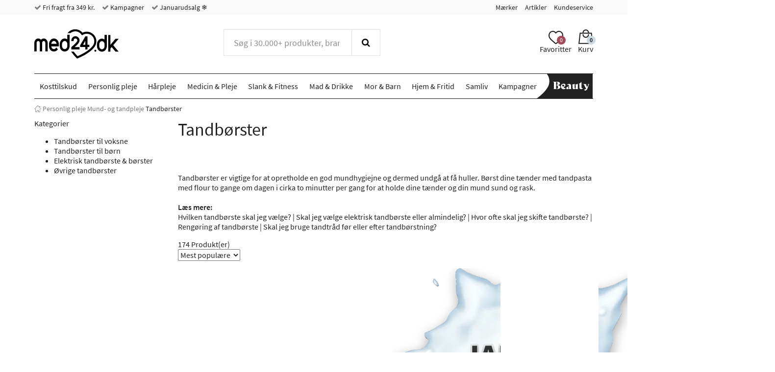

--- FILE ---
content_type: text/html; charset="UTF-8"
request_url: https://www.med24.dk/personlig-pleje/mund-og-tandpleje/tandboerster
body_size: 101016
content:
<!DOCTYPE html>
<!--[if lte IE 8 ]><html class="ie-old" lang="da"><![endif]-->
<!--[if IE 9 ]><html class="ie9" lang="da"><![endif]-->
<!--[if (gt IE 9)|!(IE)]><!-->
<html lang="da">
<!--<![endif]-->

<head>
	<meta charset="UTF-8" />
	<meta http-equiv="X-UA-Compatible" content="IE=edge" />
	<!-- <meta name="viewport" content="width=device-width, initial-scale=1, maximum-scale=1.0, user-scalable=no, shrink-to-fit=no" /> -->
	<meta name="viewport" content="width=device-width, initial-scale=1, shrink-to-fit=no" />
	<title>Tandbørster - Køb billige tandbørster hos Med24.dk - Hurtig levering</title>
	<meta name="google-site-verification" content="" />
		<meta name="description" content="Leder du efter ny tandbørste? Hos Med24.dk har vi et stort udvalg af tandbørster til billige priser. Vi har alle de populære mærker som Oral-B, Colgate og Zendium. Køb også tandbørste til børn og baby. Vi har hurtig levering og altid gode tilbud på tandbørster, tandpasta og tandtråd." />
		<meta name="keywords" content="NO" />
		<link rel="icon" sizes="16x16" type="image/png" href="/img/med24/favicons/favicon-16x16.png">
		<link rel="icon" sizes="32x32" type="image/png" href="/img/med24/favicons/favicon-32x32.png">
		<link rel="icon" sizes="48x48" type="image/x-icon" href="/img/med24/favicons/favicon.ico">
		<link rel="icon" sizes="192x192" type="image/png" href="/img/med24/favicons/android-chrome-192x192.png">
		<link rel="icon" sizes="512x512" type="image/png" href="/img/med24/favicons/android-chrome-512x512.png">
		<link rel="apple-touch-icon" sizes="180x180" href="/img/med24/favicons/apple-touch-icon.png">
		<link rel="mask-icon" href="/img/med24/favicons/safari-pinned-tab.svg" color="#ffffff">
		<link rel="manifest" href="/manifest.json">
		<meta name="msapplication-TileColor" content="#ffffff">
		<meta name="msapplication-TileImage" content="/img/med24/favicons/mstile-70x70.png">
		<meta name="msapplication-TileImage" content="/img/med24/favicons/mstile-144x144.png">
		<meta name="msapplication-TileImage" content="/img/med24/favicons/mstile-150x150.png">
		<meta name="msapplication-TileImage" content="/img/med24/favicons/mstile-310x150.png">
		<meta name="msapplication-TileImage" content="/img/med24/favicons/mstile-310x310.png">
		<meta name="theme-color" content="#ffffff">
		<link rel="next" href="/personlig-pleje/mund-og-tandpleje/tandboerster?page=2" />
		<link rel="canonical" href="https://www.med24.dk/personlig-pleje/mund-og-tandpleje/tandboerster" />
		<meta name="facebook-domain-verification" content="ry4tjhwjwwr7ah12pgfvvqe9hrivhq" />
		<link rel="alternate" href="https://www.med24.dk/personlig-pleje/mund-og-tandpleje/tandboerster" hreflang="da-DK" />
		<link rel="alternate" href="https://www.med24.se/mun-och-tanvaard/tanborstar" hreflang="sv-SE" />
		<link rel="alternate" href="https://www.med24.no/personlig-pleie/munn-og-tannpleie/tannboerster" hreflang="nb-NO" />	<script async src="https://ga.jspm.io/npm:es-module-shims@1.10.0/dist/es-module-shims.js"></script>
	<script type="importmap">
		{
			"imports": {"alerts-promise":"/resources/compiled/js/1768218997/modules/alerts-promise.js?c=1Dpe5P","alerts":"/resources/compiled/js/1768218997/modules/alerts.js?c=1Dpe5P","autocomplete":"/resources/compiled/js/1768218998/modules/autocomplete.js?c=1Dpe5Q","base-element-v2":"/resources/compiled/js/1768218959/modules/base-element-v2.js?c=1Dpe5f","base-element":"/resources/compiled/js/1768218943/modules/base-element.js?c=1Dpe4Z","dateFormat":"/resources/compiled/js/1768218989/modules/dateFormat.js?c=1Dpe5H","event-debouncer":"/resources/compiled/js/1768218975/modules/event-debouncer.js?c=1Dpe5v","extract-json-payload":"/resources/compiled/js/1768218958/modules/extract-json-payload.js?c=1Dpe5e","form-submition-utils":"/resources/compiled/js/1768218976/modules/form-submition-utils.js?c=1Dpe5w","form-to-object":"/resources/compiled/js/1768219002/modules/form-to-object.js?c=1Dpe5U","handle-form":"/resources/compiled/js/1768218966/modules/handle-form.js?c=1Dpe5m","load-component":"/resources/compiled/js/1768218982/modules/load-component.js?c=1Dpe5A","object-to-form-data":"/resources/compiled/js/1768218956/modules/object-to-form-data.js?c=1Dpe5c","overlays":"/resources/compiled/js/1768218982/modules/overlays.js?c=1Dpe5A","progress":"/resources/compiled/js/1768218952/modules/progress.js?c=1Dpe58","request-promise":"/resources/compiled/js/1768218997/modules/request-promise.js?c=1Dpe5P","request":"/resources/compiled/js/1768218969/modules/request.js?c=1Dpe5p","response-handler":"/resources/compiled/js/1768218949/modules/response-handler.js?c=1Dpe55","slide-show":"/resources/compiled/js/1768219004/modules/slide-show.js?c=1Dpe5W","slide-toggle":"/resources/compiled/js/1768218968/modules/slide-toggle.js?c=1Dpe5o","tab-handler":"/resources/compiled/js/1768218982/modules/tab-handler.js?c=1Dpe5A","template":"/resources/compiled/js/1768218974/modules/template.js?c=1Dpe5u","translate":"/resources/compiled/js/1768218959/modules/translate.js?c=1Dpe5f","utilities":"/resources/compiled/js/1768218948/modules/utilities.js?c=1Dpe54","animation":"/resources/compiled/js/1768219011/med24/modules/animation.js?c=1Dpe63","api-promise":"/resources/compiled/js/1768218996/med24/modules/api-promise.js?c=1Dpe5O","api":"/resources/compiled/js/1768218996/med24/modules/api.js?c=1Dpe5O","block-option":"/resources/compiled/js/1768219000/med24/modules/block-option.js?c=1Dpe5S","bm-clerk":"/resources/compiled/js/1768219000/med24/modules/bm-clerk.js?c=1Dpe5S","clerk":"/resources/compiled/js/1768219005/med24/modules/clerk.js?c=1Dpe5X","cookie":"/resources/compiled/js/1768218989/med24/modules/cookie.js?c=1Dpe5H","customer-service-widget":"/resources/compiled/js/1768219012/med24/modules/customer-service-widget.js?c=1Dpe64","dawa-autocomplete":"/resources/compiled/js/1768218998/med24/modules/dawa-autocomplete.js?c=1Dpe5Q","filter-options":"/resources/compiled/js/1768219013/med24/modules/filter-options.js?c=1Dpe65","form-to-object-custom":"/resources/compiled/js/1768218986/med24/modules/form-to-object-custom.js?c=1Dpe5E","format-price":"/resources/compiled/js/1768218994/med24/modules/format-price.js?c=1Dpe5M","general-service-point":"/resources/compiled/js/1768219001/med24/modules/general-service-point.js?c=1Dpe5T","get-bootstrap-device":"/resources/compiled/js/1768218988/med24/modules/get-bootstrap-device.js?c=1Dpe5G","image-slider":"/resources/compiled/js/1768218987/med24/modules/image-slider.js?c=1Dpe5F","loadComponent":"/resources/compiled/js/1768218996/med24/modules/loadComponent.js?c=1Dpe5O","loadHTML":"/resources/compiled/js/1768218983/med24/modules/loadHTML.js?c=1Dpe5B","mobile-menu":"/resources/compiled/js/1768219005/med24/modules/mobile-menu.js?c=1Dpe5X","product-slider":"/resources/compiled/js/1768218983/med24/modules/product-slider.js?c=1Dpe5B","query-options":"/resources/compiled/js/1768219000/med24/modules/query-options.js?c=1Dpe5S","range-slider":"/resources/compiled/js/1768218997/med24/modules/range-slider.js?c=1Dpe5P","search-suggestions":"/resources/compiled/js/1768219011/med24/modules/search-suggestions.js?c=1Dpe63","show-content-block":"/resources/compiled/js/1768218988/med24/modules/show-content-block.js?c=1Dpe5G","side-menu":"/resources/compiled/js/1768219003/med24/modules/side-menu.js?c=1Dpe5V","slide-actions":"/resources/compiled/js/1768219000/med24/modules/slide-actions.js?c=1Dpe5S","slide-menu":"/resources/compiled/js/1768219008/med24/modules/slide-menu.js?c=1Dpe60","stepper":"/resources/compiled/js/1768219002/med24/modules/stepper.js?c=1Dpe5U"}		}
	</script>
	<link rel="icon" href="/favicon.ico" />
	<style type="text/css">/*
 * Bootstrap v3.3.7 (http://getbootstrap.com)
 * Copyright 2011-2016 Twitter, Inc.
 * Licensed under MIT (https://github.com/twbs/bootstrap/blob/master/LICENSE)
 */
/* normalize.css v3.0.3 | MIT License | github.com/necolas/normalize.css */
html {
  font-family: sans-serif;
  -ms-text-size-adjust: 100%;
  -webkit-text-size-adjust: 100%;
}
body {
  margin: 0;
}
article,
aside,
details,
figcaption,
figure,
footer,
header,
hgroup,
main,
menu,
nav,
section,
summary {
  display: block;
}
audio,
canvas,
progress,
video {
  display: inline-block;
  vertical-align: baseline;
}
audio:not([controls]) {
  display: none;
  height: 0;
}
[hidden],
template {
  display: none;
}
a {
  background-color: transparent;
}
a:active,
a:hover {
  outline: 0;
}
abbr[title] {
  border-bottom: 1px dotted;
}
b,
strong {
  font-weight: bold;
}
dfn {
  font-style: italic;
}
h1 {
  font-size: 2em;
  margin: 0.67em 0;
}
mark {
  background: #ff0;
  color: #000;
}
small {
  font-size: 80%;
}
sub,
sup {
  font-size: 75%;
  line-height: 0;
  position: relative;
  vertical-align: baseline;
}
sup {
  top: -0.5em;
}
sub {
  bottom: -0.25em;
}
img {
  border: 0;
}
svg:not(:root) {
  overflow: hidden;
}
figure {
  margin: 1em 40px;
}
hr {
  box-sizing: content-box;
  height: 0;
}
pre {
  overflow: auto;
}
code,
kbd,
pre,
samp {
  font-family: monospace, monospace;
  font-size: 1em;
}
button,
input,
optgroup,
select,
textarea {
  color: inherit;
  font: inherit;
  margin: 0;
}
button {
  overflow: visible;
}
button,
select {
  text-transform: none;
}
button,
html input[type="button"],
input[type="reset"],
input[type="submit"] {
  -webkit-appearance: button;
  cursor: pointer;
}
button[disabled],
html input[disabled] {
  cursor: default;
}
button::-moz-focus-inner,
input::-moz-focus-inner {
  border: 0;
  padding: 0;
}
input {
  line-height: normal;
}
input[type="checkbox"],
input[type="radio"] {
  box-sizing: border-box;
  padding: 0;
}
input[type="number"]::-webkit-inner-spin-button,
input[type="number"]::-webkit-outer-spin-button {
  height: auto;
}
input[type="search"] {
  -webkit-appearance: textfield;
}
input[type="search"]::-webkit-search-cancel-button,
input[type="search"]::-webkit-search-decoration {
  -webkit-appearance: none;
}
fieldset {
  border: 1px solid #c0c0c0;
  margin: 0 2px;
  padding: 0.35em 0.625em 0.75em;
}
legend {
  border: 0;
  padding: 0;
}
textarea {
  overflow: auto;
}
optgroup {
  font-weight: bold;
}
table {
  border-collapse: collapse;
  border-spacing: 0;
}
td,
th {
  padding: 0;
}
.container {
  margin-right: auto;
  margin-left: auto;
  padding-left: 15px;
  padding-right: 15px;
}
@media (min-width: 768px) {
  .container {
    width: 750px;
  }
}
@media (min-width: 992px) {
  .container {
    width: 970px;
  }
}
@media (min-width: 1200px) {
  .container {
    width: 1170px;
  }
}
.container-fluid {
  margin-right: auto;
  margin-left: auto;
  padding-left: 15px;
  padding-right: 15px;
}
.row {
  margin-left: -15px;
  margin-right: -15px;
}
.col-xxs-1,
.col-xs-1,
.col-sm-1,
.col-md-1,
.col-lg-1,
.col-xxs-2,
.col-xs-2,
.col-sm-2,
.col-md-2,
.col-lg-2,
.col-xxs-3,
.col-xs-3,
.col-sm-3,
.col-md-3,
.col-lg-3,
.col-xxs-4,
.col-xs-4,
.col-sm-4,
.col-md-4,
.col-lg-4,
.col-xxs-5,
.col-xs-5,
.col-sm-5,
.col-md-5,
.col-lg-5,
.col-xxs-6,
.col-xs-6,
.col-sm-6,
.col-md-6,
.col-lg-6,
.col-xxs-7,
.col-xs-7,
.col-sm-7,
.col-md-7,
.col-lg-7,
.col-xxs-8,
.col-xs-8,
.col-sm-8,
.col-md-8,
.col-lg-8,
.col-xxs-9,
.col-xs-9,
.col-sm-9,
.col-md-9,
.col-lg-9,
.col-xxs-10,
.col-xs-10,
.col-sm-10,
.col-md-10,
.col-lg-10,
.col-xxs-11,
.col-xs-11,
.col-sm-11,
.col-md-11,
.col-lg-11,
.col-xxs-12,
.col-xs-12,
.col-sm-12,
.col-md-12,
.col-lg-12,
.col-xxs-13,
.col-xs-13,
.col-sm-13,
.col-md-13,
.col-lg-13,
.col-xxs-14,
.col-xs-14,
.col-sm-14,
.col-md-14,
.col-lg-14,
.col-xxs-15,
.col-xs-15,
.col-sm-15,
.col-md-15,
.col-lg-15,
.col-xxs-16,
.col-xs-16,
.col-sm-16,
.col-md-16,
.col-lg-16,
.col-xxs-17,
.col-xs-17,
.col-sm-17,
.col-md-17,
.col-lg-17,
.col-xxs-18,
.col-xs-18,
.col-sm-18,
.col-md-18,
.col-lg-18,
.col-xxs-19,
.col-xs-19,
.col-sm-19,
.col-md-19,
.col-lg-19,
.col-xxs-20,
.col-xs-20,
.col-sm-20,
.col-md-20,
.col-lg-20,
.col-xxs-21,
.col-xs-21,
.col-sm-21,
.col-md-21,
.col-lg-21,
.col-xxs-22,
.col-xs-22,
.col-sm-22,
.col-md-22,
.col-lg-22,
.col-xxs-23,
.col-xs-23,
.col-sm-23,
.col-md-23,
.col-lg-23,
.col-xxs-24,
.col-xs-24,
.col-sm-24,
.col-md-24,
.col-lg-24 {
  position: relative;
  min-height: 1px;
  padding-left: 15px;
  padding-right: 15px;
}
.col-xxs-1,
.col-xxs-2,
.col-xxs-3,
.col-xxs-4,
.col-xxs-5,
.col-xxs-6,
.col-xxs-7,
.col-xxs-8,
.col-xxs-9,
.col-xxs-10,
.col-xxs-11,
.col-xxs-12,
.col-xxs-13,
.col-xxs-14,
.col-xxs-15,
.col-xxs-16,
.col-xxs-17,
.col-xxs-18,
.col-xxs-19,
.col-xxs-20,
.col-xxs-21,
.col-xxs-22,
.col-xxs-23,
.col-xxs-24 {
  float: left;
}
.col-xxs-24 {
  width: 100%;
}
.col-xxs-23 {
  width: 95.83333333%;
}
.col-xxs-22 {
  width: 91.66666667%;
}
.col-xxs-21 {
  width: 87.5%;
}
.col-xxs-20 {
  width: 83.33333333%;
}
.col-xxs-19 {
  width: 79.16666667%;
}
.col-xxs-18 {
  width: 75%;
}
.col-xxs-17 {
  width: 70.83333333%;
}
.col-xxs-16 {
  width: 66.66666667%;
}
.col-xxs-15 {
  width: 62.5%;
}
.col-xxs-14 {
  width: 58.33333333%;
}
.col-xxs-13 {
  width: 54.16666667%;
}
.col-xxs-12 {
  width: 50%;
}
.col-xxs-11 {
  width: 45.83333333%;
}
.col-xxs-10 {
  width: 41.66666667%;
}
.col-xxs-9 {
  width: 37.5%;
}
.col-xxs-8 {
  width: 33.33333333%;
}
.col-xxs-7 {
  width: 29.16666667%;
}
.col-xxs-6 {
  width: 25%;
}
.col-xxs-5 {
  width: 20.83333333%;
}
.col-xxs-4 {
  width: 16.66666667%;
}
.col-xxs-3 {
  width: 12.5%;
}
.col-xxs-2 {
  width: 8.33333333%;
}
.col-xxs-1 {
  width: 4.16666667%;
}
.col-xxs-pull-24 {
  right: 100%;
}
.col-xxs-pull-23 {
  right: 95.83333333%;
}
.col-xxs-pull-22 {
  right: 91.66666667%;
}
.col-xxs-pull-21 {
  right: 87.5%;
}
.col-xxs-pull-20 {
  right: 83.33333333%;
}
.col-xxs-pull-19 {
  right: 79.16666667%;
}
.col-xxs-pull-18 {
  right: 75%;
}
.col-xxs-pull-17 {
  right: 70.83333333%;
}
.col-xxs-pull-16 {
  right: 66.66666667%;
}
.col-xxs-pull-15 {
  right: 62.5%;
}
.col-xxs-pull-14 {
  right: 58.33333333%;
}
.col-xxs-pull-13 {
  right: 54.16666667%;
}
.col-xxs-pull-12 {
  right: 50%;
}
.col-xxs-pull-11 {
  right: 45.83333333%;
}
.col-xxs-pull-10 {
  right: 41.66666667%;
}
.col-xxs-pull-9 {
  right: 37.5%;
}
.col-xxs-pull-8 {
  right: 33.33333333%;
}
.col-xxs-pull-7 {
  right: 29.16666667%;
}
.col-xxs-pull-6 {
  right: 25%;
}
.col-xxs-pull-5 {
  right: 20.83333333%;
}
.col-xxs-pull-4 {
  right: 16.66666667%;
}
.col-xxs-pull-3 {
  right: 12.5%;
}
.col-xxs-pull-2 {
  right: 8.33333333%;
}
.col-xxs-pull-1 {
  right: 4.16666667%;
}
.col-xxs-pull-0 {
  right: auto;
}
.col-xxs-push-24 {
  left: 100%;
}
.col-xxs-push-23 {
  left: 95.83333333%;
}
.col-xxs-push-22 {
  left: 91.66666667%;
}
.col-xxs-push-21 {
  left: 87.5%;
}
.col-xxs-push-20 {
  left: 83.33333333%;
}
.col-xxs-push-19 {
  left: 79.16666667%;
}
.col-xxs-push-18 {
  left: 75%;
}
.col-xxs-push-17 {
  left: 70.83333333%;
}
.col-xxs-push-16 {
  left: 66.66666667%;
}
.col-xxs-push-15 {
  left: 62.5%;
}
.col-xxs-push-14 {
  left: 58.33333333%;
}
.col-xxs-push-13 {
  left: 54.16666667%;
}
.col-xxs-push-12 {
  left: 50%;
}
.col-xxs-push-11 {
  left: 45.83333333%;
}
.col-xxs-push-10 {
  left: 41.66666667%;
}
.col-xxs-push-9 {
  left: 37.5%;
}
.col-xxs-push-8 {
  left: 33.33333333%;
}
.col-xxs-push-7 {
  left: 29.16666667%;
}
.col-xxs-push-6 {
  left: 25%;
}
.col-xxs-push-5 {
  left: 20.83333333%;
}
.col-xxs-push-4 {
  left: 16.66666667%;
}
.col-xxs-push-3 {
  left: 12.5%;
}
.col-xxs-push-2 {
  left: 8.33333333%;
}
.col-xxs-push-1 {
  left: 4.16666667%;
}
.col-xxs-push-0 {
  left: auto;
}
.col-xxs-offset-24 {
  margin-left: 100%;
}
.col-xxs-offset-23 {
  margin-left: 95.83333333%;
}
.col-xxs-offset-22 {
  margin-left: 91.66666667%;
}
.col-xxs-offset-21 {
  margin-left: 87.5%;
}
.col-xxs-offset-20 {
  margin-left: 83.33333333%;
}
.col-xxs-offset-19 {
  margin-left: 79.16666667%;
}
.col-xxs-offset-18 {
  margin-left: 75%;
}
.col-xxs-offset-17 {
  margin-left: 70.83333333%;
}
.col-xxs-offset-16 {
  margin-left: 66.66666667%;
}
.col-xxs-offset-15 {
  margin-left: 62.5%;
}
.col-xxs-offset-14 {
  margin-left: 58.33333333%;
}
.col-xxs-offset-13 {
  margin-left: 54.16666667%;
}
.col-xxs-offset-12 {
  margin-left: 50%;
}
.col-xxs-offset-11 {
  margin-left: 45.83333333%;
}
.col-xxs-offset-10 {
  margin-left: 41.66666667%;
}
.col-xxs-offset-9 {
  margin-left: 37.5%;
}
.col-xxs-offset-8 {
  margin-left: 33.33333333%;
}
.col-xxs-offset-7 {
  margin-left: 29.16666667%;
}
.col-xxs-offset-6 {
  margin-left: 25%;
}
.col-xxs-offset-5 {
  margin-left: 20.83333333%;
}
.col-xxs-offset-4 {
  margin-left: 16.66666667%;
}
.col-xxs-offset-3 {
  margin-left: 12.5%;
}
.col-xxs-offset-2 {
  margin-left: 8.33333333%;
}
.col-xxs-offset-1 {
  margin-left: 4.16666667%;
}
.col-xxs-offset-0 {
  margin-left: 0%;
}
@media (min-width: 480px) {
  .col-xs-1,
  .col-xs-2,
  .col-xs-3,
  .col-xs-4,
  .col-xs-5,
  .col-xs-6,
  .col-xs-7,
  .col-xs-8,
  .col-xs-9,
  .col-xs-10,
  .col-xs-11,
  .col-xs-12,
  .col-xs-13,
  .col-xs-14,
  .col-xs-15,
  .col-xs-16,
  .col-xs-17,
  .col-xs-18,
  .col-xs-19,
  .col-xs-20,
  .col-xs-21,
  .col-xs-22,
  .col-xs-23,
  .col-xs-24 {
    float: left;
  }
  .col-xs-24 {
    width: 100%;
  }
  .col-xs-23 {
    width: 95.83333333%;
  }
  .col-xs-22 {
    width: 91.66666667%;
  }
  .col-xs-21 {
    width: 87.5%;
  }
  .col-xs-20 {
    width: 83.33333333%;
  }
  .col-xs-19 {
    width: 79.16666667%;
  }
  .col-xs-18 {
    width: 75%;
  }
  .col-xs-17 {
    width: 70.83333333%;
  }
  .col-xs-16 {
    width: 66.66666667%;
  }
  .col-xs-15 {
    width: 62.5%;
  }
  .col-xs-14 {
    width: 58.33333333%;
  }
  .col-xs-13 {
    width: 54.16666667%;
  }
  .col-xs-12 {
    width: 50%;
  }
  .col-xs-11 {
    width: 45.83333333%;
  }
  .col-xs-10 {
    width: 41.66666667%;
  }
  .col-xs-9 {
    width: 37.5%;
  }
  .col-xs-8 {
    width: 33.33333333%;
  }
  .col-xs-7 {
    width: 29.16666667%;
  }
  .col-xs-6 {
    width: 25%;
  }
  .col-xs-5 {
    width: 20.83333333%;
  }
  .col-xs-4 {
    width: 16.66666667%;
  }
  .col-xs-3 {
    width: 12.5%;
  }
  .col-xs-2 {
    width: 8.33333333%;
  }
  .col-xs-1 {
    width: 4.16666667%;
  }
  .col-xs-pull-24 {
    right: 100%;
  }
  .col-xs-pull-23 {
    right: 95.83333333%;
  }
  .col-xs-pull-22 {
    right: 91.66666667%;
  }
  .col-xs-pull-21 {
    right: 87.5%;
  }
  .col-xs-pull-20 {
    right: 83.33333333%;
  }
  .col-xs-pull-19 {
    right: 79.16666667%;
  }
  .col-xs-pull-18 {
    right: 75%;
  }
  .col-xs-pull-17 {
    right: 70.83333333%;
  }
  .col-xs-pull-16 {
    right: 66.66666667%;
  }
  .col-xs-pull-15 {
    right: 62.5%;
  }
  .col-xs-pull-14 {
    right: 58.33333333%;
  }
  .col-xs-pull-13 {
    right: 54.16666667%;
  }
  .col-xs-pull-12 {
    right: 50%;
  }
  .col-xs-pull-11 {
    right: 45.83333333%;
  }
  .col-xs-pull-10 {
    right: 41.66666667%;
  }
  .col-xs-pull-9 {
    right: 37.5%;
  }
  .col-xs-pull-8 {
    right: 33.33333333%;
  }
  .col-xs-pull-7 {
    right: 29.16666667%;
  }
  .col-xs-pull-6 {
    right: 25%;
  }
  .col-xs-pull-5 {
    right: 20.83333333%;
  }
  .col-xs-pull-4 {
    right: 16.66666667%;
  }
  .col-xs-pull-3 {
    right: 12.5%;
  }
  .col-xs-pull-2 {
    right: 8.33333333%;
  }
  .col-xs-pull-1 {
    right: 4.16666667%;
  }
  .col-xs-pull-0 {
    right: auto;
  }
  .col-xs-push-24 {
    left: 100%;
  }
  .col-xs-push-23 {
    left: 95.83333333%;
  }
  .col-xs-push-22 {
    left: 91.66666667%;
  }
  .col-xs-push-21 {
    left: 87.5%;
  }
  .col-xs-push-20 {
    left: 83.33333333%;
  }
  .col-xs-push-19 {
    left: 79.16666667%;
  }
  .col-xs-push-18 {
    left: 75%;
  }
  .col-xs-push-17 {
    left: 70.83333333%;
  }
  .col-xs-push-16 {
    left: 66.66666667%;
  }
  .col-xs-push-15 {
    left: 62.5%;
  }
  .col-xs-push-14 {
    left: 58.33333333%;
  }
  .col-xs-push-13 {
    left: 54.16666667%;
  }
  .col-xs-push-12 {
    left: 50%;
  }
  .col-xs-push-11 {
    left: 45.83333333%;
  }
  .col-xs-push-10 {
    left: 41.66666667%;
  }
  .col-xs-push-9 {
    left: 37.5%;
  }
  .col-xs-push-8 {
    left: 33.33333333%;
  }
  .col-xs-push-7 {
    left: 29.16666667%;
  }
  .col-xs-push-6 {
    left: 25%;
  }
  .col-xs-push-5 {
    left: 20.83333333%;
  }
  .col-xs-push-4 {
    left: 16.66666667%;
  }
  .col-xs-push-3 {
    left: 12.5%;
  }
  .col-xs-push-2 {
    left: 8.33333333%;
  }
  .col-xs-push-1 {
    left: 4.16666667%;
  }
  .col-xs-push-0 {
    left: auto;
  }
  .col-xs-offset-24 {
    margin-left: 100%;
  }
  .col-xs-offset-23 {
    margin-left: 95.83333333%;
  }
  .col-xs-offset-22 {
    margin-left: 91.66666667%;
  }
  .col-xs-offset-21 {
    margin-left: 87.5%;
  }
  .col-xs-offset-20 {
    margin-left: 83.33333333%;
  }
  .col-xs-offset-19 {
    margin-left: 79.16666667%;
  }
  .col-xs-offset-18 {
    margin-left: 75%;
  }
  .col-xs-offset-17 {
    margin-left: 70.83333333%;
  }
  .col-xs-offset-16 {
    margin-left: 66.66666667%;
  }
  .col-xs-offset-15 {
    margin-left: 62.5%;
  }
  .col-xs-offset-14 {
    margin-left: 58.33333333%;
  }
  .col-xs-offset-13 {
    margin-left: 54.16666667%;
  }
  .col-xs-offset-12 {
    margin-left: 50%;
  }
  .col-xs-offset-11 {
    margin-left: 45.83333333%;
  }
  .col-xs-offset-10 {
    margin-left: 41.66666667%;
  }
  .col-xs-offset-9 {
    margin-left: 37.5%;
  }
  .col-xs-offset-8 {
    margin-left: 33.33333333%;
  }
  .col-xs-offset-7 {
    margin-left: 29.16666667%;
  }
  .col-xs-offset-6 {
    margin-left: 25%;
  }
  .col-xs-offset-5 {
    margin-left: 20.83333333%;
  }
  .col-xs-offset-4 {
    margin-left: 16.66666667%;
  }
  .col-xs-offset-3 {
    margin-left: 12.5%;
  }
  .col-xs-offset-2 {
    margin-left: 8.33333333%;
  }
  .col-xs-offset-1 {
    margin-left: 4.16666667%;
  }
  .col-xs-offset-0 {
    margin-left: 0%;
  }
}
@media (min-width: 768px) {
  .col-sm-1,
  .col-sm-2,
  .col-sm-3,
  .col-sm-4,
  .col-sm-5,
  .col-sm-6,
  .col-sm-7,
  .col-sm-8,
  .col-sm-9,
  .col-sm-10,
  .col-sm-11,
  .col-sm-12,
  .col-sm-13,
  .col-sm-14,
  .col-sm-15,
  .col-sm-16,
  .col-sm-17,
  .col-sm-18,
  .col-sm-19,
  .col-sm-20,
  .col-sm-21,
  .col-sm-22,
  .col-sm-23,
  .col-sm-24 {
    float: left;
  }
  .col-sm-24 {
    width: 100%;
  }
  .col-sm-23 {
    width: 95.83333333%;
  }
  .col-sm-22 {
    width: 91.66666667%;
  }
  .col-sm-21 {
    width: 87.5%;
  }
  .col-sm-20 {
    width: 83.33333333%;
  }
  .col-sm-19 {
    width: 79.16666667%;
  }
  .col-sm-18 {
    width: 75%;
  }
  .col-sm-17 {
    width: 70.83333333%;
  }
  .col-sm-16 {
    width: 66.66666667%;
  }
  .col-sm-15 {
    width: 62.5%;
  }
  .col-sm-14 {
    width: 58.33333333%;
  }
  .col-sm-13 {
    width: 54.16666667%;
  }
  .col-sm-12 {
    width: 50%;
  }
  .col-sm-11 {
    width: 45.83333333%;
  }
  .col-sm-10 {
    width: 41.66666667%;
  }
  .col-sm-9 {
    width: 37.5%;
  }
  .col-sm-8 {
    width: 33.33333333%;
  }
  .col-sm-7 {
    width: 29.16666667%;
  }
  .col-sm-6 {
    width: 25%;
  }
  .col-sm-5 {
    width: 20.83333333%;
  }
  .col-sm-4 {
    width: 16.66666667%;
  }
  .col-sm-3 {
    width: 12.5%;
  }
  .col-sm-2 {
    width: 8.33333333%;
  }
  .col-sm-1 {
    width: 4.16666667%;
  }
  .col-sm-pull-24 {
    right: 100%;
  }
  .col-sm-pull-23 {
    right: 95.83333333%;
  }
  .col-sm-pull-22 {
    right: 91.66666667%;
  }
  .col-sm-pull-21 {
    right: 87.5%;
  }
  .col-sm-pull-20 {
    right: 83.33333333%;
  }
  .col-sm-pull-19 {
    right: 79.16666667%;
  }
  .col-sm-pull-18 {
    right: 75%;
  }
  .col-sm-pull-17 {
    right: 70.83333333%;
  }
  .col-sm-pull-16 {
    right: 66.66666667%;
  }
  .col-sm-pull-15 {
    right: 62.5%;
  }
  .col-sm-pull-14 {
    right: 58.33333333%;
  }
  .col-sm-pull-13 {
    right: 54.16666667%;
  }
  .col-sm-pull-12 {
    right: 50%;
  }
  .col-sm-pull-11 {
    right: 45.83333333%;
  }
  .col-sm-pull-10 {
    right: 41.66666667%;
  }
  .col-sm-pull-9 {
    right: 37.5%;
  }
  .col-sm-pull-8 {
    right: 33.33333333%;
  }
  .col-sm-pull-7 {
    right: 29.16666667%;
  }
  .col-sm-pull-6 {
    right: 25%;
  }
  .col-sm-pull-5 {
    right: 20.83333333%;
  }
  .col-sm-pull-4 {
    right: 16.66666667%;
  }
  .col-sm-pull-3 {
    right: 12.5%;
  }
  .col-sm-pull-2 {
    right: 8.33333333%;
  }
  .col-sm-pull-1 {
    right: 4.16666667%;
  }
  .col-sm-pull-0 {
    right: auto;
  }
  .col-sm-push-24 {
    left: 100%;
  }
  .col-sm-push-23 {
    left: 95.83333333%;
  }
  .col-sm-push-22 {
    left: 91.66666667%;
  }
  .col-sm-push-21 {
    left: 87.5%;
  }
  .col-sm-push-20 {
    left: 83.33333333%;
  }
  .col-sm-push-19 {
    left: 79.16666667%;
  }
  .col-sm-push-18 {
    left: 75%;
  }
  .col-sm-push-17 {
    left: 70.83333333%;
  }
  .col-sm-push-16 {
    left: 66.66666667%;
  }
  .col-sm-push-15 {
    left: 62.5%;
  }
  .col-sm-push-14 {
    left: 58.33333333%;
  }
  .col-sm-push-13 {
    left: 54.16666667%;
  }
  .col-sm-push-12 {
    left: 50%;
  }
  .col-sm-push-11 {
    left: 45.83333333%;
  }
  .col-sm-push-10 {
    left: 41.66666667%;
  }
  .col-sm-push-9 {
    left: 37.5%;
  }
  .col-sm-push-8 {
    left: 33.33333333%;
  }
  .col-sm-push-7 {
    left: 29.16666667%;
  }
  .col-sm-push-6 {
    left: 25%;
  }
  .col-sm-push-5 {
    left: 20.83333333%;
  }
  .col-sm-push-4 {
    left: 16.66666667%;
  }
  .col-sm-push-3 {
    left: 12.5%;
  }
  .col-sm-push-2 {
    left: 8.33333333%;
  }
  .col-sm-push-1 {
    left: 4.16666667%;
  }
  .col-sm-push-0 {
    left: auto;
  }
  .col-sm-offset-24 {
    margin-left: 100%;
  }
  .col-sm-offset-23 {
    margin-left: 95.83333333%;
  }
  .col-sm-offset-22 {
    margin-left: 91.66666667%;
  }
  .col-sm-offset-21 {
    margin-left: 87.5%;
  }
  .col-sm-offset-20 {
    margin-left: 83.33333333%;
  }
  .col-sm-offset-19 {
    margin-left: 79.16666667%;
  }
  .col-sm-offset-18 {
    margin-left: 75%;
  }
  .col-sm-offset-17 {
    margin-left: 70.83333333%;
  }
  .col-sm-offset-16 {
    margin-left: 66.66666667%;
  }
  .col-sm-offset-15 {
    margin-left: 62.5%;
  }
  .col-sm-offset-14 {
    margin-left: 58.33333333%;
  }
  .col-sm-offset-13 {
    margin-left: 54.16666667%;
  }
  .col-sm-offset-12 {
    margin-left: 50%;
  }
  .col-sm-offset-11 {
    margin-left: 45.83333333%;
  }
  .col-sm-offset-10 {
    margin-left: 41.66666667%;
  }
  .col-sm-offset-9 {
    margin-left: 37.5%;
  }
  .col-sm-offset-8 {
    margin-left: 33.33333333%;
  }
  .col-sm-offset-7 {
    margin-left: 29.16666667%;
  }
  .col-sm-offset-6 {
    margin-left: 25%;
  }
  .col-sm-offset-5 {
    margin-left: 20.83333333%;
  }
  .col-sm-offset-4 {
    margin-left: 16.66666667%;
  }
  .col-sm-offset-3 {
    margin-left: 12.5%;
  }
  .col-sm-offset-2 {
    margin-left: 8.33333333%;
  }
  .col-sm-offset-1 {
    margin-left: 4.16666667%;
  }
  .col-sm-offset-0 {
    margin-left: 0%;
  }
}
@media (min-width: 992px) {
  .col-md-1,
  .col-md-2,
  .col-md-3,
  .col-md-4,
  .col-md-5,
  .col-md-6,
  .col-md-7,
  .col-md-8,
  .col-md-9,
  .col-md-10,
  .col-md-11,
  .col-md-12,
  .col-md-13,
  .col-md-14,
  .col-md-15,
  .col-md-16,
  .col-md-17,
  .col-md-18,
  .col-md-19,
  .col-md-20,
  .col-md-21,
  .col-md-22,
  .col-md-23,
  .col-md-24 {
    float: left;
  }
  .col-md-24 {
    width: 100%;
  }
  .col-md-23 {
    width: 95.83333333%;
  }
  .col-md-22 {
    width: 91.66666667%;
  }
  .col-md-21 {
    width: 87.5%;
  }
  .col-md-20 {
    width: 83.33333333%;
  }
  .col-md-19 {
    width: 79.16666667%;
  }
  .col-md-18 {
    width: 75%;
  }
  .col-md-17 {
    width: 70.83333333%;
  }
  .col-md-16 {
    width: 66.66666667%;
  }
  .col-md-15 {
    width: 62.5%;
  }
  .col-md-14 {
    width: 58.33333333%;
  }
  .col-md-13 {
    width: 54.16666667%;
  }
  .col-md-12 {
    width: 50%;
  }
  .col-md-11 {
    width: 45.83333333%;
  }
  .col-md-10 {
    width: 41.66666667%;
  }
  .col-md-9 {
    width: 37.5%;
  }
  .col-md-8 {
    width: 33.33333333%;
  }
  .col-md-7 {
    width: 29.16666667%;
  }
  .col-md-6 {
    width: 25%;
  }
  .col-md-5 {
    width: 20.83333333%;
  }
  .col-md-4 {
    width: 16.66666667%;
  }
  .col-md-3 {
    width: 12.5%;
  }
  .col-md-2 {
    width: 8.33333333%;
  }
  .col-md-1 {
    width: 4.16666667%;
  }
  .col-md-pull-24 {
    right: 100%;
  }
  .col-md-pull-23 {
    right: 95.83333333%;
  }
  .col-md-pull-22 {
    right: 91.66666667%;
  }
  .col-md-pull-21 {
    right: 87.5%;
  }
  .col-md-pull-20 {
    right: 83.33333333%;
  }
  .col-md-pull-19 {
    right: 79.16666667%;
  }
  .col-md-pull-18 {
    right: 75%;
  }
  .col-md-pull-17 {
    right: 70.83333333%;
  }
  .col-md-pull-16 {
    right: 66.66666667%;
  }
  .col-md-pull-15 {
    right: 62.5%;
  }
  .col-md-pull-14 {
    right: 58.33333333%;
  }
  .col-md-pull-13 {
    right: 54.16666667%;
  }
  .col-md-pull-12 {
    right: 50%;
  }
  .col-md-pull-11 {
    right: 45.83333333%;
  }
  .col-md-pull-10 {
    right: 41.66666667%;
  }
  .col-md-pull-9 {
    right: 37.5%;
  }
  .col-md-pull-8 {
    right: 33.33333333%;
  }
  .col-md-pull-7 {
    right: 29.16666667%;
  }
  .col-md-pull-6 {
    right: 25%;
  }
  .col-md-pull-5 {
    right: 20.83333333%;
  }
  .col-md-pull-4 {
    right: 16.66666667%;
  }
  .col-md-pull-3 {
    right: 12.5%;
  }
  .col-md-pull-2 {
    right: 8.33333333%;
  }
  .col-md-pull-1 {
    right: 4.16666667%;
  }
  .col-md-pull-0 {
    right: auto;
  }
  .col-md-push-24 {
    left: 100%;
  }
  .col-md-push-23 {
    left: 95.83333333%;
  }
  .col-md-push-22 {
    left: 91.66666667%;
  }
  .col-md-push-21 {
    left: 87.5%;
  }
  .col-md-push-20 {
    left: 83.33333333%;
  }
  .col-md-push-19 {
    left: 79.16666667%;
  }
  .col-md-push-18 {
    left: 75%;
  }
  .col-md-push-17 {
    left: 70.83333333%;
  }
  .col-md-push-16 {
    left: 66.66666667%;
  }
  .col-md-push-15 {
    left: 62.5%;
  }
  .col-md-push-14 {
    left: 58.33333333%;
  }
  .col-md-push-13 {
    left: 54.16666667%;
  }
  .col-md-push-12 {
    left: 50%;
  }
  .col-md-push-11 {
    left: 45.83333333%;
  }
  .col-md-push-10 {
    left: 41.66666667%;
  }
  .col-md-push-9 {
    left: 37.5%;
  }
  .col-md-push-8 {
    left: 33.33333333%;
  }
  .col-md-push-7 {
    left: 29.16666667%;
  }
  .col-md-push-6 {
    left: 25%;
  }
  .col-md-push-5 {
    left: 20.83333333%;
  }
  .col-md-push-4 {
    left: 16.66666667%;
  }
  .col-md-push-3 {
    left: 12.5%;
  }
  .col-md-push-2 {
    left: 8.33333333%;
  }
  .col-md-push-1 {
    left: 4.16666667%;
  }
  .col-md-push-0 {
    left: auto;
  }
  .col-md-offset-24 {
    margin-left: 100%;
  }
  .col-md-offset-23 {
    margin-left: 95.83333333%;
  }
  .col-md-offset-22 {
    margin-left: 91.66666667%;
  }
  .col-md-offset-21 {
    margin-left: 87.5%;
  }
  .col-md-offset-20 {
    margin-left: 83.33333333%;
  }
  .col-md-offset-19 {
    margin-left: 79.16666667%;
  }
  .col-md-offset-18 {
    margin-left: 75%;
  }
  .col-md-offset-17 {
    margin-left: 70.83333333%;
  }
  .col-md-offset-16 {
    margin-left: 66.66666667%;
  }
  .col-md-offset-15 {
    margin-left: 62.5%;
  }
  .col-md-offset-14 {
    margin-left: 58.33333333%;
  }
  .col-md-offset-13 {
    margin-left: 54.16666667%;
  }
  .col-md-offset-12 {
    margin-left: 50%;
  }
  .col-md-offset-11 {
    margin-left: 45.83333333%;
  }
  .col-md-offset-10 {
    margin-left: 41.66666667%;
  }
  .col-md-offset-9 {
    margin-left: 37.5%;
  }
  .col-md-offset-8 {
    margin-left: 33.33333333%;
  }
  .col-md-offset-7 {
    margin-left: 29.16666667%;
  }
  .col-md-offset-6 {
    margin-left: 25%;
  }
  .col-md-offset-5 {
    margin-left: 20.83333333%;
  }
  .col-md-offset-4 {
    margin-left: 16.66666667%;
  }
  .col-md-offset-3 {
    margin-left: 12.5%;
  }
  .col-md-offset-2 {
    margin-left: 8.33333333%;
  }
  .col-md-offset-1 {
    margin-left: 4.16666667%;
  }
  .col-md-offset-0 {
    margin-left: 0%;
  }
}
@media (min-width: 1200px) {
  .col-lg-1,
  .col-lg-2,
  .col-lg-3,
  .col-lg-4,
  .col-lg-5,
  .col-lg-6,
  .col-lg-7,
  .col-lg-8,
  .col-lg-9,
  .col-lg-10,
  .col-lg-11,
  .col-lg-12,
  .col-lg-13,
  .col-lg-14,
  .col-lg-15,
  .col-lg-16,
  .col-lg-17,
  .col-lg-18,
  .col-lg-19,
  .col-lg-20,
  .col-lg-21,
  .col-lg-22,
  .col-lg-23,
  .col-lg-24 {
    float: left;
  }
  .col-lg-24 {
    width: 100%;
  }
  .col-lg-23 {
    width: 95.83333333%;
  }
  .col-lg-22 {
    width: 91.66666667%;
  }
  .col-lg-21 {
    width: 87.5%;
  }
  .col-lg-20 {
    width: 83.33333333%;
  }
  .col-lg-19 {
    width: 79.16666667%;
  }
  .col-lg-18 {
    width: 75%;
  }
  .col-lg-17 {
    width: 70.83333333%;
  }
  .col-lg-16 {
    width: 66.66666667%;
  }
  .col-lg-15 {
    width: 62.5%;
  }
  .col-lg-14 {
    width: 58.33333333%;
  }
  .col-lg-13 {
    width: 54.16666667%;
  }
  .col-lg-12 {
    width: 50%;
  }
  .col-lg-11 {
    width: 45.83333333%;
  }
  .col-lg-10 {
    width: 41.66666667%;
  }
  .col-lg-9 {
    width: 37.5%;
  }
  .col-lg-8 {
    width: 33.33333333%;
  }
  .col-lg-7 {
    width: 29.16666667%;
  }
  .col-lg-6 {
    width: 25%;
  }
  .col-lg-5 {
    width: 20.83333333%;
  }
  .col-lg-4 {
    width: 16.66666667%;
  }
  .col-lg-3 {
    width: 12.5%;
  }
  .col-lg-2 {
    width: 8.33333333%;
  }
  .col-lg-1 {
    width: 4.16666667%;
  }
  .col-lg-pull-24 {
    right: 100%;
  }
  .col-lg-pull-23 {
    right: 95.83333333%;
  }
  .col-lg-pull-22 {
    right: 91.66666667%;
  }
  .col-lg-pull-21 {
    right: 87.5%;
  }
  .col-lg-pull-20 {
    right: 83.33333333%;
  }
  .col-lg-pull-19 {
    right: 79.16666667%;
  }
  .col-lg-pull-18 {
    right: 75%;
  }
  .col-lg-pull-17 {
    right: 70.83333333%;
  }
  .col-lg-pull-16 {
    right: 66.66666667%;
  }
  .col-lg-pull-15 {
    right: 62.5%;
  }
  .col-lg-pull-14 {
    right: 58.33333333%;
  }
  .col-lg-pull-13 {
    right: 54.16666667%;
  }
  .col-lg-pull-12 {
    right: 50%;
  }
  .col-lg-pull-11 {
    right: 45.83333333%;
  }
  .col-lg-pull-10 {
    right: 41.66666667%;
  }
  .col-lg-pull-9 {
    right: 37.5%;
  }
  .col-lg-pull-8 {
    right: 33.33333333%;
  }
  .col-lg-pull-7 {
    right: 29.16666667%;
  }
  .col-lg-pull-6 {
    right: 25%;
  }
  .col-lg-pull-5 {
    right: 20.83333333%;
  }
  .col-lg-pull-4 {
    right: 16.66666667%;
  }
  .col-lg-pull-3 {
    right: 12.5%;
  }
  .col-lg-pull-2 {
    right: 8.33333333%;
  }
  .col-lg-pull-1 {
    right: 4.16666667%;
  }
  .col-lg-pull-0 {
    right: auto;
  }
  .col-lg-push-24 {
    left: 100%;
  }
  .col-lg-push-23 {
    left: 95.83333333%;
  }
  .col-lg-push-22 {
    left: 91.66666667%;
  }
  .col-lg-push-21 {
    left: 87.5%;
  }
  .col-lg-push-20 {
    left: 83.33333333%;
  }
  .col-lg-push-19 {
    left: 79.16666667%;
  }
  .col-lg-push-18 {
    left: 75%;
  }
  .col-lg-push-17 {
    left: 70.83333333%;
  }
  .col-lg-push-16 {
    left: 66.66666667%;
  }
  .col-lg-push-15 {
    left: 62.5%;
  }
  .col-lg-push-14 {
    left: 58.33333333%;
  }
  .col-lg-push-13 {
    left: 54.16666667%;
  }
  .col-lg-push-12 {
    left: 50%;
  }
  .col-lg-push-11 {
    left: 45.83333333%;
  }
  .col-lg-push-10 {
    left: 41.66666667%;
  }
  .col-lg-push-9 {
    left: 37.5%;
  }
  .col-lg-push-8 {
    left: 33.33333333%;
  }
  .col-lg-push-7 {
    left: 29.16666667%;
  }
  .col-lg-push-6 {
    left: 25%;
  }
  .col-lg-push-5 {
    left: 20.83333333%;
  }
  .col-lg-push-4 {
    left: 16.66666667%;
  }
  .col-lg-push-3 {
    left: 12.5%;
  }
  .col-lg-push-2 {
    left: 8.33333333%;
  }
  .col-lg-push-1 {
    left: 4.16666667%;
  }
  .col-lg-push-0 {
    left: auto;
  }
  .col-lg-offset-24 {
    margin-left: 100%;
  }
  .col-lg-offset-23 {
    margin-left: 95.83333333%;
  }
  .col-lg-offset-22 {
    margin-left: 91.66666667%;
  }
  .col-lg-offset-21 {
    margin-left: 87.5%;
  }
  .col-lg-offset-20 {
    margin-left: 83.33333333%;
  }
  .col-lg-offset-19 {
    margin-left: 79.16666667%;
  }
  .col-lg-offset-18 {
    margin-left: 75%;
  }
  .col-lg-offset-17 {
    margin-left: 70.83333333%;
  }
  .col-lg-offset-16 {
    margin-left: 66.66666667%;
  }
  .col-lg-offset-15 {
    margin-left: 62.5%;
  }
  .col-lg-offset-14 {
    margin-left: 58.33333333%;
  }
  .col-lg-offset-13 {
    margin-left: 54.16666667%;
  }
  .col-lg-offset-12 {
    margin-left: 50%;
  }
  .col-lg-offset-11 {
    margin-left: 45.83333333%;
  }
  .col-lg-offset-10 {
    margin-left: 41.66666667%;
  }
  .col-lg-offset-9 {
    margin-left: 37.5%;
  }
  .col-lg-offset-8 {
    margin-left: 33.33333333%;
  }
  .col-lg-offset-7 {
    margin-left: 29.16666667%;
  }
  .col-lg-offset-6 {
    margin-left: 25%;
  }
  .col-lg-offset-5 {
    margin-left: 20.83333333%;
  }
  .col-lg-offset-4 {
    margin-left: 16.66666667%;
  }
  .col-lg-offset-3 {
    margin-left: 12.5%;
  }
  .col-lg-offset-2 {
    margin-left: 8.33333333%;
  }
  .col-lg-offset-1 {
    margin-left: 4.16666667%;
  }
  .col-lg-offset-0 {
    margin-left: 0%;
  }
}
.embed-responsive {
  position: relative;
  display: block;
  height: 0;
  padding: 0;
  overflow: hidden;
}
.embed-responsive .embed-responsive-item,
.embed-responsive iframe,
.embed-responsive embed,
.embed-responsive object,
.embed-responsive video {
  position: absolute;
  top: 0;
  left: 0;
  bottom: 0;
  height: 100%;
  width: 100%;
  border: 0;
}
.embed-responsive-16by9 {
  padding-bottom: 56.25%;
}
.embed-responsive-4by3 {
  padding-bottom: 75%;
}
.clearfix:before,
.clearfix:after,
.container:before,
.container:after,
.container-fluid:before,
.container-fluid:after,
.row:before,
.row:after {
  content: " ";
  display: table;
}
.clearfix:after,
.container:after,
.container-fluid:after,
.row:after {
  clear: both;
}
.center-block {
  display: block;
  margin-left: auto;
  margin-right: auto;
}
.pull-right {
  float: right !important;
}
.pull-left {
  float: left !important;
}
.hide {
  display: none !important;
}
.show {
  display: block !important;
}
.invisible {
  visibility: hidden;
}
.hidden {
  display: none !important;
}
.affix {
  position: fixed;
}
@-ms-viewport {
  width: device-width;
}
/*.visible-xs,
.visible-sm,
.visible-md,
.visible-lg {
  .responsive-invisibility();
}*/
.visible-xs-block,
.visible-xs-inline,
.visible-xs-inline-block,
.visible-sm-block,
.visible-sm-inline,
.visible-sm-inline-block,
.visible-md-block,
.visible-md-inline,
.visible-md-inline-block,
.visible-lg-block,
.visible-lg-inline,
.visible-lg-inline-block {
  display: none !important;
}
/*.visible-xs {
  @media (max-width: @screen-xs-max) {
    .responsive-visibility();
  }
}*/
@media (max-width: 767px) {
  .visible-xs-block {
    display: block !important;
  }
}
@media (max-width: 767px) {
  .visible-xs-inline {
    display: inline !important;
  }
}
@media (max-width: 767px) {
  .visible-xs-inline-block {
    display: inline-block !important;
  }
}
/*.visible-sm {
  @media (min-width: @screen-sm-min) and (max-width: @screen-sm-max) {
    .responsive-visibility();
  }
}*/
@media (min-width: 768px) and (max-width: 991px) {
  .visible-sm-block {
    display: block !important;
  }
}
@media (min-width: 768px) and (max-width: 991px) {
  .visible-sm-inline {
    display: inline !important;
  }
}
@media (min-width: 768px) and (max-width: 991px) {
  .visible-sm-inline-block {
    display: inline-block !important;
  }
}
/*.visible-md {
  @media (min-width: @screen-md-min) and (max-width: @screen-md-max) {
    .responsive-visibility();
  }
}*/
@media (min-width: 992px) and (max-width: 1199px) {
  .visible-md-block {
    display: block !important;
  }
}
@media (min-width: 992px) and (max-width: 1199px) {
  .visible-md-inline {
    display: inline !important;
  }
}
@media (min-width: 992px) and (max-width: 1199px) {
  .visible-md-inline-block {
    display: inline-block !important;
  }
}
/*.visible-lg {
  @media (min-width: @screen-lg-min) {
    .responsive-visibility();
  }
}*/
@media (min-width: 1200px) {
  .visible-lg-block {
    display: block !important;
  }
}
@media (min-width: 1200px) {
  .visible-lg-inline {
    display: inline !important;
  }
}
@media (min-width: 1200px) {
  .visible-lg-inline-block {
    display: inline-block !important;
  }
}
@media (max-width: 479px) {
  .hidden-xxs {
    display: none !important;
  }
}
@media (min-width: 480px) and (max-width: 767px) {
  .hidden-xs {
    display: none !important;
  }
}
@media (min-width: 768px) and (max-width: 991px) {
  .hidden-sm {
    display: none !important;
  }
}
@media (min-width: 992px) and (max-width: 1199px) {
  .hidden-md {
    display: none !important;
  }
}
@media (min-width: 1200px) {
  .hidden-lg {
    display: none !important;
  }
}
/*.visible-print {
  .responsive-invisibility();

  @media print {
    .responsive-visibility();
  }
}*/
.visible-print-block {
  display: none !important;
}
@media print {
  .visible-print-block {
    display: block !important;
  }
}
.visible-print-inline {
  display: none !important;
}
@media print {
  .visible-print-inline {
    display: inline !important;
  }
}
.visible-print-inline-block {
  display: none !important;
}
@media print {
  .visible-print-inline-block {
    display: inline-block !important;
  }
}
@media print {
  .hidden-print {
    display: none !important;
  }
}
/*

Following are not defined as they wouldn't make sense (they would match all elements and thus doesn't need a media query)
	.xsDown()
	.xsUp()
	lgDown()
	lgUp()

*/
/*.xs(@rules)
{
	@media @breakpoint-xs-and-down
	{
		@rules();
	}
}*/
/* source-sans-pro-300 - latin */
@font-face {
  font-family: 'Source Sans Pro';
  font-style: normal;
  font-weight: 300;
  font-display: swap;
  src: url('/fonts/source-sans-pro-minimal/source-sans-pro-v11-latin-300.eot');
  /* IE9 Compat Modes */
  src: local('Source Sans Pro Light'), local('SourceSansPro-Light'), url('/fonts/source-sans-pro-minimal/source-sans-pro-v11-latin-300.eot?#iefix') format('embedded-opentype'), /* IE6-IE8 */ url('/fonts/source-sans-pro-minimal/source-sans-pro-v11-latin-300.woff2') format('woff2'), /* Super Modern Browsers */ url('/fonts/source-sans-pro-minimal/source-sans-pro-v11-latin-300.woff') format('woff'), /* Modern Browsers */ url('/fonts/source-sans-pro-minimal/source-sans-pro-v11-latin-300.ttf') format('truetype'), /* Safari, Android, iOS */ url('/fonts/source-sans-pro-minimal/source-sans-pro-v11-latin-300.svg#SourceSansPro') format('svg');
  /* Legacy iOS */
}
/* source-sans-pro-regular - latin */
@font-face {
  font-family: 'Source Sans Pro';
  font-style: normal;
  font-weight: 400;
  font-display: swap;
  src: url('/fonts/source-sans-pro-minimal/source-sans-pro-v11-latin-regular.eot');
  /* IE9 Compat Modes */
  src: local('Source Sans Pro Regular'), local('SourceSansPro-Regular'), url('/fonts/source-sans-pro-minimal/source-sans-pro-v11-latin-regular.eot?#iefix') format('embedded-opentype'), /* IE6-IE8 */ url('/fonts/source-sans-pro-minimal/source-sans-pro-v11-latin-regular.woff2') format('woff2'), /* Super Modern Browsers */ url('/fonts/source-sans-pro-minimal/source-sans-pro-v11-latin-regular.woff') format('woff'), /* Modern Browsers */ url('/fonts/source-sans-pro-minimal/source-sans-pro-v11-latin-regular.ttf') format('truetype'), /* Safari, Android, iOS */ url('/fonts/source-sans-pro-minimal/source-sans-pro-v11-latin-regular.svg#SourceSansPro') format('svg');
  /* Legacy iOS */
}
/* source-sans-pro-600 - latin */
@font-face {
  font-family: 'Source Sans Pro';
  font-style: normal;
  font-weight: 600;
  font-display: swap;
  src: url('/fonts/source-sans-pro-minimal/source-sans-pro-v11-latin-600.eot');
  /* IE9 Compat Modes */
  src: local('Source Sans Pro SemiBold'), local('SourceSansPro-SemiBold'), url('/fonts/source-sans-pro-minimal/source-sans-pro-v11-latin-600.eot?#iefix') format('embedded-opentype'), /* IE6-IE8 */ url('/fonts/source-sans-pro-minimal/source-sans-pro-v11-latin-600.woff2') format('woff2'), /* Super Modern Browsers */ url('/fonts/source-sans-pro-minimal/source-sans-pro-v11-latin-600.woff') format('woff'), /* Modern Browsers */ url('/fonts/source-sans-pro-minimal/source-sans-pro-v11-latin-600.ttf') format('truetype'), /* Safari, Android, iOS */ url('/fonts/source-sans-pro-minimal/source-sans-pro-v11-latin-600.svg#SourceSansPro') format('svg');
  /* Legacy iOS */
}
@font-face {
  font-family: 'IBM Plex Sans';
  font-style: normal;
  font-weight: 600;
  src: url('/fonts/ibmPlexSans.ttf') format('truetype');
  src: local('IBM Plex Sans'), local('IBMPlexSans'), url('/fonts/ibmPlexSans.ttf') format('truetype');
}
@font-face {
  font-family: 'icomoon';
  font-display: swap;
  src: url('/fonts/med24/icomoon.eot?qeobli');
  src: url('/fonts/med24/icomoon.eot?qeobli#iefix') format('embedded-opentype'), url('/fonts/med24/icomoon.ttf?qeobli') format('truetype'), url('/fonts/med24/icomoon.woff?qeobli') format('woff'), url('/fonts/med24/icomoon.svg?qeobli#icomoon') format('svg');
  font-weight: normal;
  font-style: normal;
}
.icon {
  /* use !important to prevent issues with browser extensions that change fonts */
  font-family: 'icomoon' !important;
  speak: none;
  font-style: normal;
  font-weight: normal;
  font-variant: normal;
  text-transform: none;
  line-height: 1;
  /* Better Font Rendering =========== */
  -webkit-font-smoothing: antialiased;
  -moz-osx-font-smoothing: grayscale;
}
.icon-plus2:before {
  content: "\f067";
}
.icon-minus:before {
  content: "\f068";
}
.icon-check:before {
  content: "\f00d";
}
.icon-close:before {
  content: "\f00e";
}
.icon-remove:before {
  content: "\f00e";
}
.icon-times:before {
  content: "\f00e";
}
.icon-search-plus:before {
  content: "\f00f";
}
.icon-search-minus:before {
  content: "\f010";
}
.icon-trash-o:before {
  content: "\f014";
}
.icon-map-marker:before {
  content: "\f041";
}
.icon-chevron-left:before {
  content: "\f053";
}
.icon-chevron-right:before {
  content: "\f054";
}
.icon-plus-circle2:before {
  content: "\f055";
}
.icon-minus-circle2:before {
  content: "\f056";
}
.icon-times-circle:before {
  content: "\f057";
}
.icon-check-circle:before {
  content: "\f058";
}
.icon-question-circle:before {
  content: "\f059";
}
.icon-info-circle:before {
  content: "\f05a";
}
.icon-times-circle-o:before {
  content: "\f05c";
}
.icon-check-circle-o:before {
  content: "\f05d";
}
.icon-ban:before {
  content: "\f05e";
}
.icon-expand:before {
  content: "\f065";
}
.icon-exclamation-circle:before {
  content: "\f06a";
}
.icon-exclamation-triangle:before {
  content: "\f071";
}
.icon-warning:before {
  content: "\f071";
}
.icon-chevron-up:before {
  content: "\f077";
}
.icon-chevron-down:before {
  content: "\f078";
}
.icon-angle-left:before {
  content: "\f104";
}
.icon-angle-right:before {
  content: "\f105";
}
.icon-angle-up:before {
  content: "\f106";
}
.icon-angle-down:before {
  content: "\f107";
}
.icon-info:before {
  content: "\f129";
}
.icon-exclamation:before {
  content: "\f12a";
}
.icon-chevron-circle-left:before {
  content: "\f137";
}
.icon-chevron-circle-right:before {
  content: "\f138";
}
.icon-trash:before {
  content: "\f1f8";
}
.icon-cart-plus:before {
  content: "\f217";
}
.icon-search:before {
  content: "\f002";
}
.icon-star:before {
  content: "\f005";
}
.icon-checkmark:before {
  content: "\f00c";
}
.icon-star-half:before {
  content: "\f089";
}
.icon-bars:before {
  content: "\f0c9";
}
.icon-navicon:before {
  content: "\f0c9";
}
.icon-reorder:before {
  content: "\f0c9";
}
.icon-arrow-left:before {
  content: "\e104";
}
.icon-arrow-right:before {
  content: "\e105";
}
.icon-arrow-up:before {
  content: "\e106";
}
.icon-arrow-down:before {
  content: "\e107";
}
.icon-truck:before {
  content: "\e900";
}
.icon-phone:before {
  content: "\e61d";
}
.icon-reply:before {
  content: "\e15e";
}
.icon-information-outline:before {
  content: "\e901";
}
.icon-home:before {
  content: "\e603";
}
.icon-woman:before {
  content: "\e727";
}
.icon-man:before {
  content: "\e728";
}
.icon-enter:before {
  content: "\e8fa";
}
.icon-exit:before {
  content: "\e8fe";
}
.icon-checkmark-circle:before {
  content: "\e959";
}
.icon-cross-circle:before {
  content: "\e95a";
}
.icon-percent-circle:before {
  content: "\e95d";
}
.icon-shield:before {
  content: "\e668";
}
.icon-text:before {
  content: "\e6cb";
}
.icon-first-circle:before {
  content: "\e967";
}
.icon-previous-circle:before {
  content: "\e968";
}
.icon-next-circle:before {
  content: "\e96c";
}
.icon-last-circle:before {
  content: "\e96d";
}
.icon-loading:before {
  content: "\e8da";
}
.icon-question:before {
  content: "\e933";
}
.icon-plus-circle:before {
  content: "\e95b";
}
.icon-minus-circle:before {
  content: "\e95c";
}
.icon-information-outline2:before {
  content: "\e902";
}
.icon-folder3:before {
  content: "\e9dd";
}
.icon-cart:before {
  content: "\ea02";
}
.icon-plus:before {
  content: "\ed5b";
}
.icon-cube:before {
  content: "\ec18";
}
.icon-first:before {
  content: "\ed8a";
}
.icon-last:before {
  content: "\ed8b";
}
.icon-previous:before {
  content: "\ed8c";
}
.icon-next:before {
  content: "\ed8d";
}
.icon-knob:before {
  content: "\ee79";
}
@media (max-width: 767px) {
  .hidden-xs-down {
    display: none !important;
  }
}
@media (min-width: 480px) {
  .hidden-xs-up {
    display: none !important;
  }
}
@media (max-width: 991px) {
  .hidden-sm-down {
    display: none !important;
  }
}
@media (min-width: 768px) {
  .hidden-sm-up {
    display: none !important;
  }
}
@media (min-width: 768px) and (max-width: 1199px) {
  .hidden-sm-md {
    display: none !important;
  }
}
@media (max-width: 1199px) {
  .hidden-md-down {
    display: none !important;
  }
}
@media (min-width: 992px) {
  .hidden-md-up {
    display: none !important;
  }
}
@media (min-width: 1200px) {
  .hidden-lg-up {
    display: none !important;
  }
}
@media screen {
  .hidden-screen {
    display: none !important;
  }
}
.link-emulate {
  cursor: pointer;
}
.text-right {
  text-align: right !important;
}
.text-left {
  text-align: left !important;
}
.text-center {
  text-align: center !important;
}
.sr-only {
  position: absolute;
  width: 1px;
  height: 1px;
  margin: -1px;
  padding: 0;
  overflow: hidden;
  clip: rect(0, 0, 0, 0);
  border: 0;
}
.input-group {
  position: relative;
  display: table;
  margin: auto;
  max-width: 320px;
}
.input-group-btn {
  position: relative;
  font-size: 0;
  width: 1%;
  white-space: nowrap;
  vertical-align: middle;
  display: table-cell;
}
.form-group {
  margin-bottom: 15px;
}
.form-group label {
  display: inline-block;
  max-width: 100%;
  margin-bottom: 5px;
  font-weight: bold;
}
* {
  -webkit-box-sizing: border-box;
  -moz-box-sizing: border-box;
  box-sizing: border-box;
}
*::before,
*::after {
  -webkit-box-sizing: border-box;
  -moz-box-sizing: border-box;
  box-sizing: border-box;
}
html {
  -webkit-tap-highlight-color: rgba(0, 0, 0, 0);
}
body {
  font-family: "Source Sans Pro", "Trebuchet MS", "Helvetica Neue", Helvetica, Arial, sans-serif;
  color: #222222;
  background-color: white;
  position: relative;
}
input,
button,
select,
textarea {
  font-family: inherit;
  font-size: inherit;
  line-height: inherit;
}
a {
  color: #222222;
  text-decoration: none;
}
a:hover,
a:focus {
  color: #222222;
  text-decoration: underline;
}
figure {
  margin: 0;
}
img {
  vertical-align: middle;
}
a:focus,
input:focus,
textarea:focus,
button:focus,
select:focus {
  outline: none;
}
address {
  font-style: normal;
}
.col-xs-5 {
  width: 20% !important;
}
.col-sm-5 {
  width: 20% !important;
}
.col-md-5 {
  width: 20% !important;
}
.col-lg-5 {
  width: 20% !important;
}
.col-xl-5 {
  width: 20% !important;
}
.col-2xl-5 {
  width: 20% !important;
}
header .search input[name="query"] {
  padding: 14px 20px;
  border: 1px solid #DFDFDF;
  font-size: 18px;
  width: 100%;
  height: 54px;
  position: relative;
  -webkit-appearance: none;
  -moz-appearance: none;
  appearance: none;
}
header .search input[name="query"]::-moz-placeholder {
  color: #8D8D8D;
  opacity: 1;
}
header .search input[name="query"]:-ms-input-placeholder {
  color: #8D8D8D;
}
header .search input[name="query"]::-webkit-input-placeholder {
  color: #8D8D8D;
}
@media (max-width: 359px) {
  header .search input[name="query"] {
    font-size: 16px;
  }
}
header .search input[name="query"]:focus {
  z-index: 3;
  border-color: #133c68;
}
header .search button {
  padding: 0 20px;
  background-color: white;
  border: 1px solid #DFDFDF;
  height: 54px;
  z-index: 2;
  margin-left: -1px;
}
@media (max-width: 340px) {
  header .search button {
    padding: 0 15px;
  }
}
header .search button:focus,
header .search button:hover {
  background-color: #000;
}
header .search button:focus .icon,
header .search button:hover .icon {
  color: #FFF;
}
header .search button:hover {
  border-color: #000;
}
header .search button:hover .icon {
  color: #FFF;
}
header .search button:focus {
  border-color: #000;
}
header .search button:focus .icon {
  color: #FFF;
}
header .search button .icon {
  font-size: 18px;
  color: #000;
}
@media (max-width: 1199px) {
  header .search input[name="query"],
  header .search button {
    height: 42px;
  }
}
header .search .input-group {
  margin: auto;
  /*
		 	//following two media queries are ONLY to make the design match 1:1, it looks fine without them
		 	.md
		 	({
		 		margin-left: 0px;
		 		margin-right: 0px;
		 	});
		 	
		 	.lg
		 	({
		 		margin-left: 28px;
		 		margin-right: 43px;
		 	});
		 	*/
}
@media (max-width: 1199px) {
  header .search .input-group {
    max-width: none;
  }
}
@media (min-width: 1200px) {
  header .vertical-center-col {
    height: 100%;
  }
  header .vertical-center-col::before {
    content: '';
    height: 25%;
    display: block;
  }
  header .vertical-center-col > * {
    height: 50%;
  }
}
header ul,
header ol {
  padding: 0;
  margin: 0;
}
header ul li,
header ol li {
  list-style: none;
  display: inline-block;
}
header .stickyHeader {
  display: none;
}
header .top {
  background-color: #F9F9F9;
  font-size: 14px;
}
header .top .icon {
  color: #7D7D7F;
}
header .top ul li {
  margin: 6px 12px 6px 0;
  height: 18px;
  line-height: 18px;
}
header .top ul li:last-child {
  margin-right: 0;
}
@media (max-width: 991px) {
  header .logoSearchCart {
    margin-bottom: 10px;
  }
}
header .logoSearchCart .row.first {
  height: 120px;
}
@media (min-width: 992px) and (max-width: 1199px) {
  header .logoSearchCart .row.first {
    height: 80px;
    padding-top: 10px;
  }
}
@media (min-width: 768px) and (max-width: 991px) {
  header .logoSearchCart .row.first {
    height: 80px;
    padding-top: 10px;
  }
}
@media (max-width: 767px) {
  header .logoSearchCart .row.first {
    height: 72px;
    padding-top: 10px;
  }
}
@media (max-width: 767px) {
  header .logoSearchCart .row.second.beauty {
    background-color: #222;
    padding: 10px;
  }
  header .logoSearchCart .row.second.beauty .mobileMenuLink {
    color: #FFF;
  }
  header .logoSearchCart .row.second.beauty .beautyButton {
    line-height: 42px;
    text-align: center;
  }
  header .logoSearchCart .row.second.beauty .beautyButton img {
    max-width: 100%;
  }
  header .logoSearchCart .row.second.beauty .search input {
    outline: unset;
  }
}
@media (min-width: 480px) and (max-width: 767px) {
  header .logoSearchCart .row.second.beauty .search {
    width: 66% !important;
  }
}
@media (max-width: 479px) {
  header .logoSearchCart .row.second.beauty .search {
    width: 60% !important;
  }
}
header .logoSearchCart .logo img {
  height: auto;
  width: 172px;
  margin-top: -19px;
}
header .logoSearchCart .logo img.Med24no {
  width: 200px;
  margin-top: -24px;
}
@media (max-width: 767px) {
  header .logoSearchCart .logo img {
    width: 117px;
    margin-top: -13px;
  }
  header .logoSearchCart .logo img.Med24no {
    width: 160px;
  }
}
header .logoSearchCart .bars {
  font-size: 18px;
  height: 42px;
  line-height: 50px;
  text-align: center;
  overflow-wrap: break-word;
  overflow: hidden;
}
header .logoSearchCart .bars .icon {
  font-size: 25px;
}
@media (min-width: 1200px) {
  header .logoSearchCart .search {
    padding: 0;
  }
}
@media (max-width: 1199px) {
  header .logoSearchCart .search {
    padding-left: 0;
  }
}
header .logoSearchCart .links {
  height: 100%;
}
@media (max-width: 767px) {
  header .logoSearchCart .links .wrapper {
    line-height: 31px;
  }
  header .logoSearchCart .links .wrapper.Med24no {
    margin-top: 8px;
  }
}
@media (min-width: 768px) and (max-width: 991px) {
  header .logoSearchCart .links .wrapper {
    line-height: 60px;
  }
}
@media (min-width: 992px) and (max-width: 1199px) {
  header .logoSearchCart .links .wrapper {
    line-height: 60px;
  }
}
header .logoSearchCart .links .wrapper a,
header .logoSearchCart .links .wrapper span {
  vertical-align: middle;
}
header .logoSearchCart .links .wrapper a.iconText,
header .logoSearchCart .links .wrapper span.iconText {
  display: inline-block;
  margin-left: 10px;
  text-align: center;
}
header .logoSearchCart .links .wrapper a.iconText span,
header .logoSearchCart .links .wrapper span.iconText span {
  display: block;
}
header .logoSearchCart .links .wrapper a.iconText span.image,
header .logoSearchCart .links .wrapper span.iconText span.image {
  position: relative;
}
@media (min-width: 1200px) {
  header .logoSearchCart .links .wrapper a.iconText span.image,
  header .logoSearchCart .links .wrapper span.iconText span.image {
    width: 30px;
    height: 30px;
    margin: auto;
  }
}
header .logoSearchCart .links .wrapper a.iconText span.image img,
header .logoSearchCart .links .wrapper span.iconText span.image img {
  width: 30px;
  height: 30px;
}
header .logoSearchCart .links .wrapper a.iconText span.image span.cartQuantity,
header .logoSearchCart .links .wrapper span.iconText span.image span.cartQuantity {
  position: absolute;
  top: 13px;
  right: -5px;
  background-color: #CAD8E1;
  width: 18px;
  height: 18px;
  line-height: 18px;
  border-radius: 100%;
  color: #000;
  font-size: 12px;
  font-weight: 700;
}
@media (max-width: 1199px) {
  header .logoSearchCart .links .wrapper a.iconText span.image span.cartQuantity,
  header .logoSearchCart .links .wrapper span.iconText span.image span.cartQuantity {
    top: 28px;
  }
}
@media (max-width: 767px) {
  header .logoSearchCart .links .wrapper a.iconText span.image span.cartQuantity,
  header .logoSearchCart .links .wrapper span.iconText span.image span.cartQuantity {
    top: 13px;
  }
}
header .logoSearchCart .links .wrapper a.iconText .icon,
header .logoSearchCart .links .wrapper span.iconText .icon {
  font-size: 30px;
  color: #000;
}
header .logoSearchCart .links .wrapper a.iconText .image.favorites,
header .logoSearchCart .links .wrapper span.iconText .image.favorites {
  display: inline-block;
  position: relative;
}
header .logoSearchCart .links .wrapper a.iconText .image.favorites::after,
header .logoSearchCart .links .wrapper span.iconText .image.favorites::after {
  content: attr(data-count);
  position: absolute;
  top: 13px;
  right: -5px;
  background-color: #A44957;
  border-radius: 100%;
  width: 18px;
  height: 18px;
  line-height: 18px;
  font-size: 12px;
  color: white;
}
@media (max-width: 1199px) {
  header .logoSearchCart .links .wrapper a.iconText .image.favorites::after,
  header .logoSearchCart .links .wrapper span.iconText .image.favorites::after {
    top: 28px;
  }
}
@media (max-width: 767px) {
  header .logoSearchCart .links .wrapper a.iconText .image.favorites::after,
  header .logoSearchCart .links .wrapper span.iconText .image.favorites::after {
    top: 13px;
  }
}
header .logoSearchCart .links .wrapper a.linkInline,
header .logoSearchCart .links .wrapper span.linkInline {
  margin-left: 20px;
  position: relative;
}
header .logoSearchCart .links .wrapper a.linkInline span.cartQuantity,
header .logoSearchCart .links .wrapper span.linkInline span.cartQuantity {
  background-color: black;
  color: white;
  width: 20px;
  height: 20px;
  line-height: 20px;
  text-align: center;
  font-size: 10px;
  font-weight: 700;
  position: absolute;
  top: -12px;
  left: 9px;
  border-radius: 100%;
}
header .mainMenu ul {
  display: table;
  width: 100%;
  border-top: 1px solid #222222;
  border-bottom: 1px solid #222222;
  overflow: hidden;
  position: relative;
}
html:not(.ie11) header .mainMenu ul {
  display: flex;
}
header .mainMenu ul li {
  display: table-cell;
  height: 50px;
  line-height: 50px;
  text-align: center;
  padding-left: 5px;
  padding-right: 5px;
}
html:not(.ie11) header .mainMenu ul li {
  flex-grow: 1;
}
header .mainMenu ul li.catBeauty {
  background: #222;
}
header .mainMenu ul li.catBeauty a {
  color: #fff;
  font-weight: bold;
}
header .mainMenu ul li.catBeauty:last-child {
  color: #fff;
}
header .mainMenu ul li.beauty,
header .mainMenu ul li.beautyFirst {
  display: table;
  position: relative;
}
header .mainMenu ul li.beauty > a,
header .mainMenu ul li.beautyFirst > a {
  display: table-cell;
  vertical-align: middle;
  text-decoration: none;
  position: relative;
  z-index: 1;
  background: #222;
}
header .mainMenu ul li.beauty > a img,
header .mainMenu ul li.beautyFirst > a img {
  max-width: 100%;
  max-height: 100%;
  vertical-align: middle;
  margin-bottom: 4px;
}
header .mainMenu ul li.beauty {
  padding-left: 15px;
  padding-right: unset;
}
header .mainMenu ul li.beauty > div {
  position: absolute;
  left: -14px;
  top: -1px;
}
header .mainMenu ul li.beauty > div img {
  transform: scaleX(-1);
}
header .mainMenu ul li.beautyFirst {
  padding-left: unset;
  padding-right: unset;
}
header .mainMenu ul li.beautyLast {
  position: relative;
  padding-left: 25px;
  padding-right: unset;
}
header .mainMenu ul li.beautyLast > div {
  position: absolute;
  left: 0px;
  top: -1px;
}
header .mainMenu ul li.beautyLast > a {
  font-weight: bold;
}
header .mainMenu ul li.active a {
  position: relative;
}
header .mainMenu ul li.active a::before {
  position: absolute;
  display: block;
  top: 50%;
  left: 0;
  right: 0;
  content: "";
  height: 2px;
  background-color: #133C68;
  margin-top: 13px;
}
header .mainMenu ul li a:hover {
  text-decoration: none;
}
header .categoryMenu,
header .categoryMenuSticky {
  display: none;
  padding-right: 5px;
  padding-left: 15px;
  overflow-x: scroll;
  overflow-y: hidden;
  white-space: nowrap;
  -webkit-overflow-scrolling: touch;
  -ms-overflow-style: none;
  /* IE and Edge */
  scrollbar-width: none;
  /* Firefox */
}
header .categoryMenu::-webkit-scrollbar,
header .categoryMenuSticky::-webkit-scrollbar {
  display: none;
}
@media (max-width: 767px) {
  header .categoryMenu,
  header .categoryMenuSticky {
    display: block;
  }
}
header .categoryMenu.categoryMenuSticky,
header .categoryMenuSticky.categoryMenuSticky {
  padding-left: 0px;
}
header .categoryMenu .categoryMenuOption,
header .categoryMenuSticky .categoryMenuOption {
  display: inline-block;
  padding: 10px;
  margin-right: 10px;
  margin-bottom: 10px;
  background-color: #f7f7f7;
  line-height: 20px;
}
header .breadcrumbs {
  font-size: 14px;
}
@media (max-width: 767px) {
  header .breadcrumbs {
    padding: 0;
  }
}
header .breadcrumbs ol {
  padding: 11px 0;
  margin: 0;
}
header .breadcrumbs ol li a {
  color: #78787A;
}
header .breadcrumbs div.breadcrumbs div.parent {
  margin-top: 10px;
  height: 28px;
  line-height: 28px;
  background-color: #F9F9F9;
  padding-left: 15px;
  padding-right: 15px;
  font-size: 16px;
  font-weight: 500;
}
@media (max-width: 767px) {
  body.page-product header .breadcrumbs div.breadcrumbs div.parent {
    margin-top: 0px;
  }
}
header .breadcrumbs div.breadcrumbs div.parent span.arrow {
  font-weight: 700;
}
header .breadcrumbs div.breadcrumbs div.current {
  padding: 0 30px;
  font-size: 25px;
  text-align: center;
  font-weight: 600;
  margin-top: 19px;
  margin-bottom: 11px;
}
@media (max-width: 767px) {
  body.page-product header .breadcrumbs div.breadcrumbs div.current {
    font-size: 18px;
  }
}
main {
  margin-bottom: 30px;
}
h1 {
  margin-top: 0;
  margin-bottom: 30px;
  font-size: 36px;
  font-weight: 400;
}
@media (min-width: 768px) and (max-width: 991px) {
  h1 {
    font-size: 30px;
  }
}
@media (max-width: 767px) {
  h1 {
    font-size: 28px;
  }
}
h2 {
  font-weight: 400;
}
/*# sourceMappingURL=header-atf.css.map */</style>
	<script src="/resources/compiled/js/1768219011/lazysizes.js?c=1Dpe63" type="text/javascript"></script>
		<script type="application/ld+json">[{"@context":"https:\/\/schema.org","@type":"WebSite","name":"Med24.dk","url":"https:\/\/www.med24.dk","potentialAction":{"@type":"SearchAction","target":"https:\/\/www.med24.dk\/soeg?query={search_string}","query-input":"required name=search_string"}},{"@context":"https:\/\/schema.org","@type":"Organization","url":"https:\/\/www.med24.dk","logo":"https:\/\/www.med24.dk\/img\/med24\/logo_dk_black.svg","contactPoint":[{"@type":"ContactPoint","telephone":"+45 71 99 98 17","email":"info@med24.dk","contactType":"customer service"}]},{"@context":"https:\/\/schema.org","@type":"BreadcrumbList","itemListElement":[{"@type":"ListItem","position":1,"item":{"@id":"https:\/\/www.med24.dk\/personlig-pleje","name":"Personlig pleje"}},{"@type":"ListItem","position":2,"item":{"@id":"https:\/\/www.med24.dk\/personlig-pleje\/mund-og-tandpleje","name":"Mund- og tandpleje"}},{"@type":"ListItem","position":3,"item":{"@id":"https:\/\/www.med24.dk\/personlig-pleje\/mund-og-tandpleje\/tandboerster","name":"Tandb\u00f8rster"}}]}]</script>
			<!-- Matomo -->
		<script>
			var _paq = window._paq = window._paq || [];
			/* tracker methods like "setCustomDimension" should be called before "trackPageView" */
			_paq.push(["setCustomDimension", 1, "webapp-tigershark"]); // Store
			_paq.push(["setDocumentTitle", document.domain + "/" + document.title]);
			_paq.push(["setCookieDomain", "www.med24.dk"]);
			_paq.push(['trackPageView']);
			_paq.push(['trackAllContentImpressions']);
			_paq.push(['enableLinkTracking']);
			_paq.push(['alwaysUseSendBeacon']);
			_paq.push(['setLinkTrackingTimer', 10]);
			(function() {
				var u = "//matomo.med24.dk/";
				_paq.push(['setTrackerUrl', u + 'matomo.php']);
				_paq.push(['setSiteId', '1']);
				var d = document,
					g = d.createElement('script'),
					s = d.getElementsByTagName('script')[0];
				g.defer = true;
				g.src = u + 'matomo.js';
				s.parentNode.insertBefore(g, s);
			})();
		</script>
		<noscript>
			<p><img referrerpolicy="no-referrer-when-downgrade" src="//matomo.med24.dk/matomo.php?idsite=1&amp;rec=1" style="border:0;" alt="" /></p>
		</noscript>
		<!-- End Matomo Code -->
		
		<script type="text/javascript">
			(function(w, d, s, l, i) {
				w[l] = w[l] || [];
				w[l].push({
					'gtm.start': new Date().getTime(),
					event: 'gtm.js'
				});
				var f = d.getElementsByTagName(s)[0],
					j = d.createElement(s),
					dl = l != 'dataLayer' ? '&l=' + l : '';
				j.defer = true;
				j.src =
					'https://www.googletagmanager.com/gtm.js?id=' + i + dl;
				f.parentNode.insertBefore(j, f);
			})(window, document, 'script', 'dataLayer', 'GTM-KVMV99G');
		</script>
		<script>
			window.dataLayer = window.dataLayer || [];
		</script>
	

	<script type="text/javascript">
		window.jQueryCallbacks = [];
	</script>
	<script type="text/javascript">
		
		window.translations = {"Hair Serum":"H\u00e5rserum","Work":"Arbejde","Oily Kombination Skin":"Kombineret & fedtet","Front page":"Forside","Remove All Filters":"Fjern alle filtre","for address %s":"for adresse %s","Question":"Sp\u00f8rgsm\u00e5l","You are here: %s":"Du er her: %s","The requested quantity is not in stock, the quantity has been reduced to %s":"Vi har desv\u00e6rre ikke det \u00f8nskede antal p\u00e5 lager og din kurv er derfor justeret til %s stk, hvilket er det maksimale antal der kan bestilles online.\r\n\r\n\u00d8nsker du et st\u00f8rre antal kan vi typisk hurtigt skaffe dette. I s\u00e5 fald beder vi dig kontakte vores kundeservice p\u00e5 telefon 7199 9817.","Antarctica":"Antarktis","Continue anyway":"Forts\u00e6t alligevel","Customer favorites":"Kundernes favoritter","Results from your query on \"%s\"":"Resultater af din s\u00f8gning p\u00e5 \"%s\"","Search results":"S\u00f8geresultater","Links":"Links","I am %s years of age and accept the %s":"Ja, jeg er over %s \u00e5r og accepterer %s","here":"her","Glitter":"Glitter","I'd like to become a member and get bonus, as well as inspiration and offers via newsletter":"Jeg vil gerne blive medlem og f\u00e5 bonus, samt inspiration og tilbud via nyhedsbrev","Are you already a member":"Er du allerede medlem","Terms & conditions":"Handelsvilk\u00e5r","Member Bonus":"Medlemsbonus","Basket":"Kurv","Belarus":"Hviderusland","Bermuda":"Bermuda","The expected delivery time for your order is: %s":"Den forventede leveringstid p\u00e5 din ordre er %s","Show Details":"Vis Detaljer","ADVANTAGE_2_DESC":"30 dages fortrydelsesret fra den dag du modtager varen. (G\u00e6lder ikke h\u00e5ndk\u00f8bsl\u00e6gemidler)","Sold out":"Udsolgt","Save %s%":"Spar %s%","Discount Percent":"H\u00f8jeste rabat","FAQ":"Sp\u00f8rgsm\u00e5l og svar","You have %s in bonus":"Du har %s i bonus","Do you have a comment for your order?":"Har du en kommentar til din ordre?","The password must be at least %s digits long":"Kodeordet skal v\u00e6re p\u00e5 minimum %s tegn","Read more about":"L\u00e6s mere om","Get all the Club HelsePlus advantages - 100% free":"Gratis og uforpligtende","Azelaic Acid":"Azelainsyre","Try again":"Pr\u00f8v igen","Confirm":"Bekr\u00e6ft","Swedish":"Svensk","Lotion":"Lotion","Lip care":"L\u00e6bepleje","The order does not exist":"Ordren blev ikke fundet","\u00c5land Islands":"\u00c5land","DELIVERY_TIME_UNKNOWN":"1-3 dage","The selected parcel shop is no longer available, please select another":"Det valgte udleveringssted er ikke l\u00e6ngere tilg\u00e6ngeligt, venligst v\u00e6lg et andet","French Guiana":"Fransk Guyana","Favorites":"Favoritter","You need to select a number of stars to give":"Du skal angive hvor mange stjerner du vil give","Previous orders":"Tidligere ordrer","View all products from":"Se alle produkter fra","You must choose your gender":"Du skal v\u00e6lge dit k\u00f8n","Taiwan":"Taiwan","Our price:":"Vores pris:","Ecuador":"Ecuador","Orange":"Orange","Powder":"Pudder","Product(s)":"Produkt(er)","Expected in stock in %s days":"Forventet p\u00e5 lager om %s dage","AltaPay-invalid expiry month invalid expiry year":"Ugyldig udl\u00f8bsm\u00e5ned og Ugyldig udl\u00f8bs\u00e5r","Customers name: %s":"Kundens navn: %s","Propolis":"Propolis","You need to be logged in to perform this action":"Du skal v\u00e6re logged ind for at kunne udf\u00f8re denne handling","Your informations has been saved":"Dine oplysninger er blevet gemt","Aftershave Cream":"Aftershave Creme","Aftersun":"Aftersun","Shipment":"Pakke","Malawi":"Malawi","E-mail":"E-mail","Your search yielded no results, if you need help finding what you are looking for, please feel free to contact customer service at %s":"Din s\u00f8gning gav desv\u00e6rre ingen resultater.\r\nHvis du har brug for hj\u00e6lp til at finde hvad du leder efter, er du velkommen til at kontakte kundeservice p\u00e5 telefon %s","Thanks for your order, you will receive an order notification by mail shortly":"Tak for din ordre, du vil modtage en ordrebekr\u00e6ftelse p\u00e5 mail om kort tid.\r\n\r\nHar du ikke modtaget ordrebekr\u00e6ftelsen inden for 10 minutter, s\u00e5 tjek om den skulle v\u00e6re havnet i din Spam\/U\u00f8nsket mail mappe","You are now participating in Med24's contest":"Du deltager nu i Med24.dk's konkurrence","Nepal":"Nepal","Payment method":"Betalingsmetode","Information":"Oplysninger","An error happened with the code: %s":"Der skete en fejl med koden: %s","More from %s":"Mere fra %s","Different shipping address?":"Levering til en anden adresse?","The e-mail address is invalid":"Email adressen er ikke gyldig","Eyebrow Powder":"\u00d8jenbrynspudder","Serum":"Serum","Faroe Islands":"F\u00e6r\u00f8erne","This bundle is no longer available":"Produkt pakken er ikke l\u00e6ngere tilg\u00e6ngelig","MSRP: %s":"Vejl. pris %s","Full":"H\u00f8j","wishlist":"\u00f8nskeliste","Receive newsletter":"Ja, oplys mig om rabatkoder og nyheder pr. e-mail. Nyhedsbrevet udkommer ca. to gange om ugen. Du kan altid afmelde nyhedsbrevet igen. Dine oplysninger videregives ikke til tredjepart.","info@med24.dk":"info@med24.dk","Guatemala":"Guatemala","Sudan":"Sudan","Adult Cohabitation":"Sex & Samliv","Order date":"Ordredato","URL was copied":"URL blev kopieret","Payment for order #%s":"Betaling for ordre #%s","Selected filters":"Valgte filtre","Confirm Order":"Godkend og betal","Squalane":"Squalane","Thanks for becoming a member":"Tak for at du vil v\u00e6re en del af vores medlemsklub","Total incl VAT":"Total inkl moms","Bodycream consistency":"Konsistens","be the first":"Anmeld","Cleansing Milk":"Rensem\u00e6lk","is back in stock":"er p\u00e5 lager igen","Edit Order":"Redig\u00e9r Ordre","You have placed a product in the cart, which can only be bought alone\/seperate":"Du har lagt et produkt i kurven, som kun kan bestilles alene\/separat.","Centella":"Centella","Membership Manager":"Medlemsansvarlig","Every Day":"Hverdag","Read more about benefits and terms & conditions":"L\u00e6s mere om fordele og vilk\u00e5r.","Address information":"Adresseoplysninger","Nudewhite":"Nude\/Hvid","Hair Styling":"H\u00e5rstyling","No Perfume":"Uden parfume","Loose":"L\u00f8s","Oily Hair":"Fedtet h\u00e5r","Credit cards":"Kreditkort","Read about the members club":"L\u00e6s om medlemsklubben","Itch Relief":"Kl\u00f8estillende","The page could not be found":"Siden kunne ikke findes","Saturday":"L\u00f8rdag","Search in articles":"S\u00f8g i artikler","%s members":"%s medlemmer","CONTEST_FOOTER_NOTE_RIGHT":"N\u00e5r du deltager i konkurrencen, accepterer du samtidig at modtage nyhedsbreve fra Med24.dk. Du kan til enhver tid afmelde nyhedsbrevet.","Tinted Lip Balm":"Farvet L\u00e6bepomade","Adult":"Voksne","Unfortunately we can not process your order at this time, please contact us for more info":"Vi kan desv\u00e6rre ikke behandle din ordre i \u00f8jeblikket, kontakt os for mere information","Germany":"Tyskland","Botswana":"Botswana","Sport":"Sport","Eritrea":"Eritrea","You must enter your first name":"Indtast dit fornavn","Previous Purchases":"Tidligere K\u00f8b","Sri Lanka":"Sri Lanka","Fluid Foundation":"Foundation flydende","Saved bonus":"Optjent bonus","1 item":"1 vare","CompanyPhone":"+45 71999817","Current password":"Nuv\u00e6rende kodeord","Medicine & medicare":"Medicin & Medicare","Show Map":"Vis Kort","Malta":"Malta","Membership bonus":"Bonus","+45 29807922":"+45 71999817","Iraq":"Irak","AltaPay-declined":"Kortet blev afvist","Hair Pins":"H\u00e5rn\u00e5le","Select birth year":"V\u00e6lg f\u00f8dsels\u00e5r","BECOME_MEMBER_TEXT":"Som medlem f\u00e5r du bonus p\u00e5 alle dine ordrer, modtager vores ugentlige medlemsmails og opn\u00e5r en r\u00e6kke andre fordele. Bonussen opspares automatisk, og vil fremg\u00e5 af din ordreoversigt.","You need to read and accept the OTC Drug terms & conditions in order to proceed":"Du skal l\u00e6se og acceptere betingelserne for h\u00e5ndk\u00f8bsmedicin for at kunne forts\u00e6tte.","Greenland":"Gr\u00f8nland","Expected in stock on %s":"Forventet p\u00e5 lager %s","Frizzle Hair":"Kruset h\u00e5r","Costa Rica":"Costa Rica","Pigment":"Pigmentforandringer","Order number":"Ordrenummer","Remove Discount \"%s\"":"Fjern Rabat \"%s\"","Egypt":"Egypten","Pain Relief":"Smertelindrende","September":"September","What others have bought":"Andre kunder har ogs\u00e5 k\u00f8bt","Test Payment Method":"Test Betalingsmetode","Cleansing Gel":"Rensegel","Woman":"Kvinde","Grey":"Gr\u00e5","You must enter a valid EAN number":"Du skal indtaste et gyldigt ean nummer","Step %s":"Trin %s","Customer service":"Kundeservice","Dry Sensitive Scalp":"T\u00f8r\/sensitiv hovedbund","Add to basket":"Tilf\u00f8j til kurv","Sign up for notification":"Skriv dig p\u00e5 listen","Compact":"Fast","Class 1":"Klasse 1","Panama":"Panama","Company name":"Firmanavn","No parcel shops were found for the postal code \"%s\"":"Der blev ikke fundet nogen udleveringsteder i postnummer %s","Skin Tonic":"Skintonic","Liberia":"Liberia","Unit Price":"Pris \/ stk.","Shampoo":"Shampoo","Bahamas":"Bahamas","Turkmenistan":"Turkmenistan","Load more results":"Vis flere produkter","Nitrile":"Nitril","membership mails":"medlemsmails","Czech Republic":"Tjekkiet","Face":"Ansigt","Roll On":"Roll On","Scars":"Ar","Korea, Democratic People's Republic of":"Nordkorea","Spain":"Spanien","Singapore":"Singapore","Get discounts and benefits":"F\u00e5 bonus og fordele","Azerbaijan":"Aserbajdsjan","Maldives":"Maldiverne","Makeup":"Makeup","Lao People's Democratic Republic":"Laos","Included in categories":"Indg\u00e5r i kategorierne","30":"30","Travel":"Rejse","Private":"Privat","Conditions for OTC Drugs":"S\u00e6rlige regler for h\u00e5ndk\u00f8bsmedicin","Save up to 50% on selected products and get free product samples":"Spar op til 50% p\u00e5 udvalgte varer og v\u00e6lg gratis varepr\u00f8ver","Greasy Skin":"Fedtet hud","Remove all products":"Fjern alle produkter","Can't be combined with other discount codes, campaign codes or gift cards":"Kan ikke kombineres med andre rabat koder, kampagne koder eller gavekort","Deodorant":"Deodorant","Bb Cream":"BB Cream","Eyeliner color":"Eyeliner farve","Write a review!":"Hj\u00e6lp andre ved at skrive en anmeldelse!","Panthenol":"Panthenol (Vitamin B5)","Free gifts":"Gratis varepr\u00f8ver","My adresses":"Mine adresser","Klarna rejected your order":"Klarna har afvist din ordre","Firm":"Fast","Show more":"Vis mere","El Salvador":"El Salvador","Order #%s":"Ordre #%s","Organization number":"CVR nummer","Mauritius":"Mauritius","Do you have an account?":"Har du en bruger?","New address":"Ny adresse","Track order #%s":"Track ordre #%s","We couldn't find the page you were looking for!":"Vi kunne ikke finde den side, du leder efter!","You can only buy this product alone\/seperate. Therefore remove the other products from your cart, if you wish to buy this product":"Du kan kun bestille dette produkt alene\/separat. Fjern derfor de andre produkter i kurven, s\u00e5fremt du \u00f8nsker dette produkt.","Verification failed. If you are of age please try again":"Verificering fejlet. Hvis du opfylder alderskravet, pr\u00f8v igen.","Free Samples":"Gratis varepr\u00f8ver","Mascara Color":"Mascara farve","login":"logge ind","Tajikistan":"Tadsjikistan","Northern Mariana Islands":"Nordmarianerne","%s \/ pc":"%s \/ stk","%s contains":"%s Indeholder","Bouvet Island":"Bouvet\u00f8en","(%s) reviews":"(%s) anmeldelser","Set Language":"System Sprog","Failed to validate order":"Kunne ikke validere ordren","Your account information has been saved":"Dine oplysninger er blevet gemt","You must enter a valid phone number":"Indtast gyldigt telefon nummer","Your order is being processed":"Din ordre er under behandling","Missing email address":"Mangler email adresse","The cart is empty":"Kurven er tom, put noget i kurven f\u00f8r du g\u00e5r til kassen","Written by %s":"Af %s","Added to cart":"Tilf\u00f8jet til kurven","AUTO_LANDING_PAGE_META_DESCRIPTION":"Hos din danske helsebutik finder du et stort udvalg af produkter fra %s - Lave priser og hurtig levering - Fri fragt over 200,-","Expert help request - product: #%s - %s":"Anmodning om eksperthj\u00e6lp - produkt: #%s - %s","Mascara":"Mascara","Follow these steps to review a product":"Du tilf\u00f8jer en anmeldelse og giver karakter til et produkt p\u00e5 f\u00f8lgende m\u00e5de","Tired Skin":"Trist hud","Your request has been submitted":"Din besked er blevet sendt. Vi bestr\u00e6ber os p\u00e5 at besvare din henvendelse indenfor 1-2 hverdage.","Continue":"Forts\u00e6t","Revive":"Revive","France, Metropolitan":"France, Metropolitan","Card payment":"Kortbetaling","Kazakhstan":"Kasakhstan","AltaPay-internal error":"Der skete en intern fejl","Hong Kong":"Hongkong","Colombia":"Colombia","Ingredients marked with * are 100% organic":"Er der angivet en * ved en ingrediens, er den 100% \u00f8kologisk","Signup for a free membership and earn 5% in bonus":"F\u00e5 bonus - Opret dig gratis som medlem","Brand not found":"M\u00e6rket blev ikke fundet","Mattifying":"Mattifying","Togo":"Togo","Price (Descending)":"Pris (Faldende)","Tracking information for order #%s:":"Forsendelsesinformationer for ordre #%s:","Products in cart reminder":"P\u00e5mindelse ved glemte varer i kurven","Order Amount":"Ordretotal","Delivery method":"Forsendelsesmetode","Cambodia":"Cambodja","Next \u00bb":"\u227b","You haven't added any favorites yet - click the heart by the product you wish so save":"Du har endnu ikke tilf\u00f8jet nogle favoritter - tryk p\u00e5 hjertet ud for de produkter du \u00f8nsker at gemme.","You must enter a valid company name":"Du har valgt virksomhed som kundetype. Indtast gyldigt firmanavn.","Ghana":"Ghana","Order confirmation #%s":"Ordrebekr\u00e6ftelse #%s","Mousse":"Mousse","Purple":"Lilla","Member's club":"Medlemsklubben","Edit shipping":"Ret levering","Customer Informations":"Kunde oplysninger","Morocco":"Marokko","Cream consistency":"Konsistens","Mitt":"Handske","AltaPay-invalid expiry month":"Ugyldig udl\u00f8bsm\u00e5ned","Your account has been created":"Du er nu oprettet","Chile":"Chile","News":"Nyheder","Yellow":"Gul","Argentina":"Argentina","Indonesia":"Indonesien","Order total: %s":"Ordrebel\u00f8b: %s","Monaco":"Monaco","To the front page":"Til Forsiden","Montserrat":"Montserrat","South Africa":"Sydafrika","Address 2":"Adresse 2","Combined Material":"Kombineret materiale","Repeat password":"Gentag kodeord","Please note that the package can only be followed when it arrives at a distribution center.":"V\u00e6r opm\u00e6rksom p\u00e5 at pakken typisk f\u00f8rst kan f\u00f8lges, n\u00e5r den ankommer til et distributionscenter. Faktura er vedh\u00e6ftet.","Peru":"Peru","Benin":"Benin","Brazil":"Brasilien","White":"Hvid","Pitcairn":"Pitcairn","The firstname is invalid":"Fornavnet er ugyldigt","product":"produktet","Receive newsletters":"Modtag nyhedsbrev","Add all to cart":"Tilf\u00f8j alle til kurv","You have earned %s in discounts":"Din optjente bonus er %s","Locate the product you wish to review and click on the tab %s":"Find det produkt du \u00f8nsker at anmelde. Klik p\u00e5 fanen %s.","E-mail address":"E-mail adresse","Products & Articles":"Produkter & Viden","Based on %s reviews":"Baseret p\u00e5 %s anmeldelser","Price: from":"Pris: fra","You can't add more than two product samples to your cart":"Du kan ikke tilf\u00f8je mere end 2 varepr\u00f8ver til kurven","Oily Skin":"Fedtet hud","OTC Drug Terms & Conditions":"betingelser for h\u00e5ndk\u00f8bsmedicin","Brown":"Brun","Become a member for free here":"Bliv gratis medlem her","Women":"Dame","Get %s% off on every purchase":"F\u00e5 rabat p\u00e5 alle k\u00f8b","Rate":"Antal stjerner","Checkout":"Til kassen","Saint Kitts and Nevis":"Saint Kitts og Nevis","You have provided an invalid e-mail address":"Du har angivet en ugyldig email adresse","Bahrain":"Bahrain","Origin Country":"Oprindelsesland","Peptides":"Peptider","CATEGORY_TOP":"Kategori Top","Bottle":"Flaske","Yugoslavia":"Yugoslavia","Previous purchases":"Hurtigt genk\u00f8b","November":"November","Pigmentation":"Pigmentforandringer","Shipping: %s.":"Fragt: %s.","No discounts or advantages":"Ingen rabat eller fordele","Klarna Invoice":"Klarna Faktura","Seychelles":"Seychellerne","Similar Products":"Vi beklager produktet er udsolgt. Du kan overveje disse produkter:","Ethiopia":"Etiopien","Dandruff":"Sk\u00e6l","Christmas Gifts":"Julegaver","Type":"Type","View all reviews here":"Se alle anmeldelserne her","Activate Time":"Aktiveringstidspunkt","Price":"Pris","ADVANTAGE_1_TITLE":"Fri fragt over 349 kr.","Damaged Skin":"Skadet hud","Pending Bonus":"Afventende Bonus","Tracking information":"Tracking information","Edit order":"Ret bestilling","In stock":"P\u00e5 lager","Attention: There might be an error in your addresse. Please make sure it is correct before continuing":"Bem\u00e6rk: Der er muligvis fejl i din adresse. Efternavn og adresse er ens. Venligst tjek at dette er korrekt inden du forts\u00e6tter.","Male":"Mand","Kiribati":"Kiribati","Nourishing":"Nourishing","From":"Fra","As a member you will earn 5% bonus on all purchases, receive our weekly %s and a number of other benefits. It's free to be a member and you can at any point unsubscribe from the membership":"Som medlem f\u00e5r du bonus p\u00e5 alle dine k\u00f8b, modtager vores ugentlige %s + en r\u00e6kke andre fordele. Det er gratis at v\u00e6re medlem og du kan til enhver tid afmelde dig igen.","Saint Vincent and the Grenadines":"Saint Vincent og Grenadinerne","All products":"Alle produkter","You must enter a valid company which is between 3 and 32 characters":"Du skal indtaste en gyldig virksomhed p\u00e5 3-32 karakterer","current":"nuv\u00e6rende","Password (optional)":"V\u00e6lg evt. eget kodeord","Campaign code":"Kampagne kode","You have to accept Med24's terms":"Du skal accepterer Med24's handelsvilk\u00e5r","Series":"Serier","French Polynesia":"Fransk Polynesien","MIN_TOTAL_CONDITIONS_HEADER":"Gaver og varepr\u00f8ver kr\u00e6ver k\u00f8b for min. %s kr.","Stick":"Stav","Packing":"Emballage","Mexico":"Mexico","RRP %s":"Vejl. %s","Your order is ready for partial pickup":"Din ordre er delvist klar til afhentning","Danmark":"Danmark","City":"By","Belize":"Belize","Mother & Child":"Mor & Barn","Tuesday":"Tirsdag","Loading products":"Indl\u00e6ser produkter","You need to select your country":"Du skal v\u00e6lge dit land","March":"Marts","Article":"Artikel","to":"til","The cart contains products that require age verification. You must verify your age with %s to continue":"Kurven indeholder produkter der kr\u00e6ver aldersverificering. Du skal bekr\u00e6fte din alder med %s for at forts\u00e6tte","Savings":"Besparelse","Bundle price":"Pris i alt","Offers":"Tilbud","%s+ products":"K\u00f8b af %s stk.","Amount":"Bel\u00f8b","Nail polish color":"Neglelak farve","Cart":"Kurv","Loading search results...":"Indl\u00e6ser resultater...","Nothing":"Din kurv er tom","I accept the %s":"Jeg accepterer %s","Signup for our newsletter and stay updated on the latest news and offers":"Skriv dig op til vores nyhedsbrev. Ved tilmelding giver du accept til, at vi m\u00e5 sende dig info om rabatkoder, tilbud og nyheder relateret til vores sortiment pr. email. Du kan til enhver tid tr\u00e6kke samtykket tilbage. Vi behandler dine oplysninger i henhold til vores <a href=\"https:\/\/www.med24.dk\/persondatapolitik-privacy-policy\"><U>persondatapolitik<\/U><\/a>.","Popular products":"Anbefalinger til dig","Free samples":"Gratis varepr\u00f8ver","Member benefits":"Medlemsfordele","Quantity":"Antal","Shaving Skum":"Barberskum","Burundi":"Burundi","You need to select a payment method":"Du skal v\u00e6lge en betalingsmetode","Salicylic Acid":"Salicylsyre (BHA)","Compression":"Kompression","Cellulite":"Celllulite","Shipping and handling. (%s)":"Fragt og eksp. (%s)","STATISTICS_INVENTORY_GOAL_NO":"M\u00e5l: 15,3 mio. NOK \/ indeks 105","DELIVERY_TIME_REMOTE":"3-6 dage","POSSIBLE_SALES_PROMOTIONS_SINGULAR":"Mulig rabat","Ordernumber":"Ordrenummer","Please write the address like this:":"Skriv venligst adressen s\u00e5dan her:","Nicaragua":"Nicaragua","Contact us":"Kontakt os","Prone Skin":"Uren hud","Apply my bonus of %s":"G\u00f8r brug af bonus p\u00e5 %s","optional":"valgfrit","Syrian Arab Republic":"Syrien","You can sign up for a notification when the product is back in stock":"Du kan skrive dig op og f\u00e5 en e-mail tilsendt, n\u00e5r varen igen er p\u00e5 lager","Greece":"Gr\u00e6kenland","Confirm & Pay":"Godkend","Invalid payment method":"Ugyldig betalingsmetode","Order not found":"Ordren kan ikke findes","Membership discount examples":"Eksempler p\u00e5 medlemstilbud","OTC_DRUG_CONDITIONS_TEXT":"De markerede produkter er omfattet af s\u00e6rlige regler for salg af h\u00e5ndk\u00f8bsmedicin online. Der m\u00e5 kun k\u00f8bes 1 pakke med samme indholdsstof pr. kunde pr. dag.","An unknown error happened":"Der er desv\u00e6rre opst\u00e5et en ukendt fejl","Update quantities":"Opdat\u00e9r antal","Klarna error (%s): %s":"Der skete en fejl med Klarna (%s): %s","Confirm password":"Bekr\u00e6ft kodeord","FREE":"GRATIS","Liquid":"Flydende","Scan your product":"Scan dit produkt","3 days left":"3 dage tilbage","Info":"Info","For Her":"Til hende","Information page not found":"Infosiden findes ikke","Cook Islands":"Cook\u00f8erne","Existing addresses":"Eksisterende adresser","Israel":"Israel","Show less":"Se f\u00e6rre","Addresses":"Adresser","Trinidad and Tobago":"Trinidad og Tobago","You can track your shipment %s":"Du kan f\u00f8lge din pakke %s","Bonus":"Bonus","Context wasn't found":"Kontekst ikke fundet","Med24 Members Club":"Med24 Medlemsklubben","Somalia":"Somalia","ATTN":"ATT","Login":"Log ind","South Georgia and the South Sandwich Islands":"South Georgia og South Sandwich Islands","Get <span class=\"bold\">5% discount<\/span> with Med24's member club":"F\u00e5 <span class=\"bold\">bonus<\/span> med Med24's medlemsklub","Certifications & Properties":"Certificeringer","You need to write a longer review":"Anmeldelsen skal minimum have 50 tegn.","The address is invalid":"Adressen er ikke gyldig","I accept Med24's %s":"Jeg accepterer Med24's %s","Invalid sort option":"Ugyldig sortering","free":"gratis","Your review":"Din anmeldelse","Luxembourg":"Luxembourg","Show all":"Vis alle","Login to continue":"Login for at forts\u00e6tte","Hi %s!":"Hej %s","Sierra Leone":"Sierra Leone","Image":"Billede","You have to enter your lastname":"Du skal indtaste dit efternavn","Pencil":"Blyant","An error happened during payment":"Der skete en fejl med betalingen","The category was not found":"Kategorien findes ikke","Please select your birth year":"Venligst v\u00e6lg f\u00f8dsels\u00e5r","Invoice address":"Betalingsadresse","Deep Cleansing":"Dybderensende","Klarna returned no valid address":"Klarna kunne ikke finde en gyldig adresse","Edit":"Redig\u00e9r","Antigua and Barbuda":"Antigua og Barbuda","Heat Protection":"Varmebeskyttelse","Total incl. shipping":"Total inkl. fragt","Allergens":"Allergener","Med24 Order":"Med24 Ordre","Yes":"Ja","Read more here":"L\u00e6s mere her","Membership":"Medlemsskab","Viet Nam":"Vietnam","Delivered to":"Sendt Til","Pink":"Lyser\u00f8d","Birth year":"F\u00f8dsels\u00e5r","Thin Hair":"Fint h\u00e5r","Private Company":"Virksomhed","Scan a product":"Scan et produkt","You earn discounts for every purchase":"Du tjener bonus hver gang du handler","ADVANTAGE_1_DESC":"Til DAO PakkeShop & med DAO Hjemmelevering","Invoice and part payment":"Faktura og delbetaling","You have already reviewed this product":"Du har allerede anmeldt dette produkt","Description":"Beskrivelse","If you aren't already logged in, click on %s in the upper right corner and login using your email and password":"Er du ikke allerede logget ind, skal du klikke p\u00e5 %s i \u00f8verste hj\u00f8rne og logge ind med din email og password.","Free from %s":"Gratis fra %s","DELIVERY_TIME_SAME_DAY":"I dag","Wednesday":"Onsdag","Total price":"Pris i alt","Method \"%s\" not found":"Metode \"%s\" ikke fundet","You must be logged in to submit a review":"Du skal v\u00e6re logget ind for at kunne skrive en anmeldelse.","percent":"procent","You must enter a valid address":"Du skal angive en gyldig adresse","As member you will earn %s in bonus for future orders":"Hvis du er medlem optjener du %s i bonus","Anguilla":"Anguilla","Save Favorites":"Gem dine favoritter","ADVANTAGE_4_TITLE":"Kundeservice","Failed to subscribe you to the newsletter.":"Du kan ikke abonnerer p\u00e5 nyhedsbrevet i \u00f8jeblikket. Pr\u00f8v igen senere","None selected":"Intet valgt","Existing customers":"Eksisterende kunder","Menu":"Menu","Often purchased together":"Ofte k\u00f8bt sammen","You must enter your last name":"Du skal indtaste efternavn.","The selected service point is no longer available, please select another":"Det valgte udleveringssted er ikke l\u00e6ngere tilg\u00e6ngeligt, venligst v\u00e6lg et andet","Select gender":"V\u00e6lg k\u00f8n","Emulsion":"Emulsion","My cart":"Min kurv","Choose shipping method":"V\u00e6lg leveringsmetode","No payment method has been defined":"Der er ikke valgt nogen betalingsmetode","Skin type bodyy":"Hudtype","Zimbabwe":"Zimbabwe","Austria":"\u00d8strig","Micronesia, Federated States of":"Mikronesiens Forenede Stater","Write or read review":"Se anmeldelser","Campaign Offer":"Kampagnetilbud:","Select country":"V\u00e6lg land","The provided social security number is invalid":"CPR-nummeret er ugyldigt","Do you wish to apply your earned bonus of %s?":"\u00d8nsker du at anvende din bonus p\u00e5 %s?","Honduras":"Honduras","Kids":"B\u00f8rn","You have selected an invalid shipping method, please refresh your browser and try again":"Du har valgt en ugyldig leveringsmetode, venligst opdater din browser og pr\u00f8v igen","Not shipped":"Ikke Afsendt","Gel":"Gel","Retract consent":"Annuller samtykke","You need to %s to write reviews":"Du skal %s for at kunne skrive anmeldelser","February":"Februar","Bulgaria":"Bulgarien","Lebanon":"Libanon","Belgium":"Belgien","More products from %s":"Alt fra %s","Verification success. You can continue to checkout":"Din alder er nu bekr\u00e6ftet og du sendes videre til kassen.","Consent given":"Samtykke givet","Forgot password":"Glemt kodeord?","Jamaica":"Jamaica","Face And Body":"Ansigt og Krop","Your e-mail address":"Indtast E-mail","No Colorants":"Uden farvestoffer","Armenia":"Armenien","Are you sure you want to remove %s products?":"Er du sikker p\u00e5 at du vil fjerne %s produkt(er)?","Unfortunately there is no available payment methods for your selection, please change your selections or contact customer service":"Der er desv\u00e6rre ingen tilg\u00e6ngelige betalingsmetoder for kombinationen af dine valg, kontakt kundeservice for hj\u00e6lp.","Poland":"Polen","Daily Dosis":"Daglig dosis","The requested product is out of stock":"Det \u00f8nskede produkt er ikke p\u00e5 lager","Landing pages on brand \"%s\" and category \"%s\"":"Landingssider p\u00e5 brand \"%s\" og kategori(er) \"%s\"","A Klarna error happened (no addresses available)":"Der skete en Klarna fejl (ingen adresser tilg\u00e6ngelige)","Djibouti":"Djibouti","Unsubscription failed, please send the address of this page to customer service":"Framelding kunne ikke gennemf\u00f8res, venligst send adressen p\u00e5 denne side til kundeservice","Professional Advice":"Professionel r\u00e5dgivning","Clear Cart":"Ryd kurv","Turks and Caicos Islands":"Turks- og Caicos\u00f8erne","You must login to view orders":"Du skal v\u00e6re logget ind for at kunne se ordrer","Your order is ready for pickup":"Din ordre er klar til afhentning","Med24 - Your health care shop":"Med24.dk - Din sundhedsbutik","Participate":"Deltag her","Aftershave Lotion":"Aftershave Lotion","My account":"Min konto","Beauty":"Beauty","Quantity need to be divisible by %s (%s ...)":"Antallet skal g\u00e5 op i %s (%s ...)","Slovakia (Slovak Republic)":"Slovakiet","%s day":"%s dag","Address does not exist":"Adressen eksisterer ikke","Missing zip parameter":"Indtast venligst et postnummer","Click on the \"%s\" circle to enter the company name":"Tryk p\u00e5 \"%s\" cirklen for at tilf\u00f8je virksomhedsnavn","Endpoint \"%s\" not found":"Endepunkt \"%s\" blev ikke fundet","Normal Hair":"Normalt h\u00e5r","Peeling":"Peeling","Thank you for your answer":"Tak for dit svar.","Lastname":"Efternavn","Eczema & Atopic Skin":"Eksem & Atopisk Hud","New":"Nyhed","Rating":"Bedst anmeldte","Response Content Type":"Response Content Type","Handsoap":"H\u00e5nds\u00e6be","All Skin Types":"Alle Hudtyper","Products: %s":"Antal produkter: %s","East Timor":"East Timor","December":"December","No ratings yet, %s":"%s produktet","New status":"Ny status","You have to select a parcel shop":"Du skal v\u00e6lge et udleverings sted","Vinyl":"Vinyl","Missing parameter %s":"Manglende information %s","Niger":"Niger","Uruguay":"Uruguay","Subscribe to our newsletter and join the competition to win a giftcard worth %s":"Tilmeld dig vores nyhedsbrev og deltag i konkurrencen om et gavekort p\u00e5 %s","Martinique":"Martinique","An unexpected error happened, please try again later.":"Der skete en uventet fejl, pr\u00f8v venligst igen senere.","Saint Lucia":"Saint Lucia","Jordan":"Jordan","Eyeshadow":"\u00d8jenskygge","Hydrating":"Hydrating","14 days left":"14 dage tilbage","+ delivery":"+ evt. fragt","If you need advice on the product, do not hesitate to contact our experts. We are always ready to help and advise. Use the form below.":"Hvis du har brug for r\u00e5dgivning om produktet, s\u00e5 t\u00f8v ikke med at kontakte vores eksperter. Vi er altid klar til at hj\u00e6lpe og r\u00e5dgive. Brug formularen nedenfor.","Vitamin E":"Vitamin E","You have earned":"Du har optjent","Either email or password was wrong":"Enten email eller kodeord var forkert","Message":"Besked","Dry Skin":"T\u00f8r hud","Shipping":"Levering","Earned bonus":"Optjent bonus","ORDER_PICKUP_INFORMATION":"Actionvej, 9480 L\u00f8kken\r\n\r\nMan-Tors: 08:00-18:00\r\nFredag:    08:00-15:00\r\nL\u00f8rdag:    08:00-12:00\r\nS\u00f8ndag:   08:00-12:00","Dietary":"Mad & drikke","August":"August","Write your question here":"Skriv dit sp\u00f8rgsm\u00e5l her","Vatican City State (Holy See)":"Vatikanstaten","Brow":"Bryn","plus":"plus","Unexpected error: %s":"Ukendt fejl: %s","About":"Om os","Eyebrow Gel":"\u00d8jenbrynsgel","You can pick up your order here":"Du kan afhente din ordre her","You can max buy %sx %s, the quantity has been adjusted automatically":"Du kan maks k\u00f8be %s stk %s, antallet er blevet justeret","Favorite":"Favoritter","Personal Care":"Personlig pleje","Tan Booster":"Tan Booster","Subscribe!":"Tilmeld!","Compact Foundation":"Foundation Kompakt","You have selected an invalid payment method, please refresh your browser and try again":"Du har valgt en ugyldig betalingsmetode, venligst opdater din browser og pr\u00f8v igen","The selected shipping method (%s) is not available":"Den valgte leveringsmetode (%s) er ikke tilg\u00e6ngelig","My Bonus":"Min Bonus","A customer with the mail address %s, already exists, please use the \"reset password\" functionality to reset your password":"En bruger med mail adressen %s findes allerede, brug glemt kodeord funktionen for at nulstille dit kodeord","Chad":"Tchad","Cleansing":"Rens","Categories":"Kategorier","Fill out this form to participate in the contest":"Udfyld disse informationer for at deltage","You have to enter a valid zip code":"Du skal indtaste et gyldigt postnummer","CATEGORY_BOTTOM":"Kategori Bund","Zip code":"Postnummer","ProductRestockMail":"PRODUCT_NAME er nu igen p\u00e5 lager hos Med24.dk. Du finder produktet ved at klikke p\u00e5 f\u00f8lgende link:\r\nPRODUCT_URL?utm_source=lagermail&utm_medium=e-mail\r\n\r\nDu modtager denne mail fordi du har tilmeldt dig vores lagerstatus service for det p\u00e5g\u00e6ldende produkt. Dette er en enkeltst\u00e5ende mail og kr\u00e6ver derfor ingen afmelding.\r\n\r\nVenlig hilsen\r\nMed24.dk","You have invalid product combinations in your cart, please correct these":"Du har ugyldige produkt kombinationer i din kurv, ret disse f\u00f8r du g\u00e5r til betaling","We ship with":"Vi sender med","Search...":"S\u00f8g i 30.000+ produkter, brands og kategorier","You need to purchase at least %s":"Du skal k\u00f8be minimum %s","Date Ordered":"Bestillingsdato","Send Message":"Send Besked","Sao Tome and Principe":"S\u00e3o Tom\u00e9 og Pr\u00edncipe","Create":"Opret","Corrupt data received":"Korrupt data modtaget","Receive product notifications":"Produktadviseringer","or write only the postal code like this:":"eller skriv kun postnummeret s\u00e5dan her:","Cotton":"Bomuld","Newsletter":"Nyhedsbrev","Allergy Friendly":"Allergivenlig","Self Tan Application":"Selvbruner omr\u00e5de","Saudi Arabia":"Saudi-Arabien","Current product":"Nuv\u00e6rende","Can't be combined with other gift cards or discount codes":"Kan ikke kombineres med andre rabatkoder eller gavekort","You must choose a payment method":"Du skal v\u00e6lge en betalingsmetode","Become member":"Bliv gratis medlem","Name":"Navn","Home":"Med24.dk - Din helsebutik","The tracking link is invalid":"Tracking linket er ugyldigt","Product sample examples":"Eksempler p\u00e5 varepr\u00f8ver","Body":"Krop","Paraguay":"Paraguay","You have to select a service point":"Du skal v\u00e6lge en pakkeboks","Show results":"Vis resultater","Rwanda":"Rwanda","Member price:":"Medlemspris:","ParcelShop":"Pakkeshop","Sweden":"Sverige","Customer ID: %s":"Kundenummer: %s","You are eligible for product \"%s\", but unfortunately it is no longer in stock":"Du har kvalificeret dig til produktet \"%s\", men det er desv\u00e6rre ikke l\u00e6ngere p\u00e5 lager","Cameroon":"Cameroun","There is a problem with the URL, please report this to customer service":"Der er et problem med URL'en, venligst meld dette til kundeservice","The post code is invalid":"Postnummeret er ikke gyldigt","Cure":"Kur","Package":"Pakke","Tel.":"Tlf.","Tinted Daycream":"Farvet creme","Lithuania":"Litauen","Signup for our newsletter!":"G\u00f8r som 300.000 andre!","default":"standard","You can track your shipment here":"Du kan f\u00f8lge din pakke her","Thursday":"Torsdag","Get discounts on products already on sale":"F\u00e5 ogs\u00e5 bonus p\u00e5 nedsatte varer","United States":"USA","Hair Loss":"H\u00e5rtab","Title":"Titel","POSSIBLE_SALES_PROMOTIONS_PLURAL":"Mulige rabatter","Phone":"Mobil","Delivery is expected to be within %s business days":"Det forventes at leveringstiden p\u00e5 de k\u00f8bte varer er %s arbejdsdage.","The product is not available in the selected store":"Produktet er ikke tilg\u00e6ngeligt i den valgte butik","Delivery time: 1-3 days":"Levering: 1-3 dage","What's in my basket?":"Indk\u00f8bskurv","Safety Information":"Sikkerhedsinformation","Switzerland":"Schweiz","The input does not match any known address":"BEM\u00c6RK: Adressen er muligvis ikke indtastet korrekt","Cancel":"Annull\u00e9r","Congo":"Republikken Congo","St. Helena":"St. Helena","AUTO_LANDING_PAGE_TITLE":"K\u00f8b %s %s billigt hos Med24.dk","My orders":"Mine ordrer","%s per page":"%s pr. side","SE number":"SE nummer","Makeup Remover":"Makeup Fjerner","CheckoutReminder":"K\u00e6re CUSTOMER_NAME\r\n\r\nTak fordi du bes\u00f8gte Med24.dk!\r\n\r\nVi kan se at du har lagt varer i indk\u00f8bskurven, men har forladt siden uden at k\u00f8be. Vi vil gerne g\u00f8re alt hvad vi kan for at hj\u00e6lpe dig.\r\nHvis du har sp\u00f8rgsm\u00e5l til varer eller forsendelse, er du velkommen til at kontakte vores kundeservice p\u00e5 tlf: 29 80 79 22 eller mail info@med24.dk. Kundeservice har \u00e5bent mandag til fredag fra kl. 9-15.\r\n\r\nDu kan finde et link til din indk\u00f8bskurv her:\r\n\r\nLINK_TO_CART\r\n\r\nDu havde f\u00f8lgende varer i kurven:\r\nPRODUCT_LIST\r\n\r\nVi gl\u00e6der os til at betjene dig.\r\n\r\nMed venlig hilsen\r\n\r\nAnna Kristensen\r\nKundeservice, Med24.dk","You are eligible for product \"%s\", but unfortunately they are not all in stock":"Du har kvalificeret dig til produktet \"%s\", men det\/de er desv\u00e6rre ikke alle p\u00e5 lager","Norwegian":"Norsk","Albania":"Albanien","Choose payment method":"V\u00e6lg betalingsmetode","Company":"Virksomhed","January":"Januar","AltaPay-3d-secure was declined":"3D-Secure validering er fejlet","No Parabens":"Uden parabener","SOLD OUT":"UDSOLGT","Available cronjobs":"Tilg\u00e6ngelige Cronjobs","Ordering & payment":"Bestilling og betaling","Tax amounts to":"Momsbel\u00f8b udg\u00f8r","Your package has been shipped to the following address %s:":"Din pakke er den %s blevet sendt til f\u00f8lgende adresse:","Sunstick":"Solstift","Delivery time: %s":"Levering: %s","AltaPay-unknown error":"Der skete en ukendt fejl","Gambia":"Gambia","Articles":"Artikler","PHP Evaluation":"PHP Evaluering","Full website":"Se webside","Peel Off":"Peel Off","Klarna Checkout":"Klarna Checkout","Your price:":"Din pris:","Privacy policy":"Datapolitik","Blue":"Bl\u00e5","ADVANTAGE_3_TITLE":"Medlemsbonus","Finalize order":"F\u00e6rdigg\u00f8r k\u00f8b","First name":"Fornavn","Unknown stock status":"P\u00e5 lager","CONTEST_FOOTER_NOTE_LEFT":"Hvis du vil deltage i konkurrencen uden at tilmelde dig vores nyhedsbrev, kan du sende en e-mail med det korrekte svar til konkurrence@med24.dk","Sun protection consistency":"Solbeskyttelse","Ri":"RI","Philippines":"Filippinerne","Gifts Home Travel":"Gifts Home Travel","Equatorial Guinea":"\u00c6kvatorialguinea","Fishoil":"Fiskeolie","Order ID":"Ordre ID","No":"Nej","Active ingredients":"Aktive ingredienser","See All":"SE ALLE","Handcream":"H\u00e5ndcreme","If you have questions, please call us":"Har du sp\u00f8rgsm\u00e5l s\u00e5 ring til mig p\u00e5 tlf 71 99 98 17","The discount code will give you %s% in discount during checkout":"Rabat koden vil give dig %s% rabat ved kassen","You can't add more than two product samples\/gifts to your cart":"Du kan ikke tilf\u00f8je mere end 2 varepr\u00f8ver\/gaver til kurven","Price (Ascending)":"Pris (Stigende)","Pakistan":"Pakistan","Incomplete request; missing request data":"Ugyldig foresp\u00f8rgsel. Mangler input.","Unfortunately there is no available shipping methods for your selection, please change your selections or contact customer service":"Vi tilbyder desv\u00e6rre ikke levering til udlandet for tiden pga. stigende omkostninger til transporten. Vi h\u00e5ber det bliver muligt engang i fremtiden.","Missing parameter \"%s\"":"Mangler parameter \"%s\"","Tube":"Tube","Unsubscribe":"Afmeld","Reviewed %s":"Skrevet d. %s","Edit payment":"Ret betaling","Bestsellers":"De mest solgte produkter lige nu","Qatar":"Qatar","Logo":"Logo","Comment?":"Kommentar til din ordre?","No invoice address has been defined":"Der er ikke valgt nogen betalingsadresse","Pets":"Husdyr","Continue shopping":"Shop videre","Invalid action":"Ugyldig handling","Cyprus":"Cypern","If you have any questions to our products, your order or regarding ordering, please don't hesitate to contact customer service, we are ready to help":"Hos Med24 g\u00e5r vi h\u00f8jt op i kundeservice og yder altid vores bedste for, at du hurtig og nemt kan f\u00e5 svar p\u00e5 dine sp\u00f8rgsm\u00e5l om produkter, ordrer og alt derimellem. Med24 er bed\u00f8mt med 5 stjerner p\u00e5 Trustpilot, blandt andet fordi vi l\u00e6gger stor v\u00e6gt p\u00e5 god service, samt at du synes det er trygt og sikkert at handle hos os.","Add filter":"Tilf\u00f8j filtre\u200e","Lips":"L\u00e6ber","Account":"Min side","Mauritania":"Mauretanien","Swipe to spin":"Swipe for at rotere","Destress":"Destress","Results from your search for \"%s\"...":"Resultater af din s\u00f8gning p\u00e5 \"%s\"...","Select All":"V\u00e6lg Alle","Replacement -":"Erstatningsordre -","Remember credit card?":"Husk kreditkort?","The Expert Recommends":"EKSPERTEN ANBEFALER","October":"Oktober","Healing":"Helende","Gift with purchase":"Gave ved k\u00f8b","Membership-bonus":"BONUS","San Marino":"San Marino","Checkout without signing in":"K\u00f8b uden at logge ind","Top brands":"Top m\u00e6rker","You need to enter a name":"Du skal indtaste et navn","PasswordResetMail":"Dit nye kodeord er: NEW_PASSWORD\r\nDu kan nu logge ind og \u00e6ndre det til noget du lettere kan huske","DELIVERY_TIME_RESTOCK_REMOTE %s":"d. %s","Signup":"Bliv medlem","The discount code is invalid or expired":"Rabat koden er ugyldig eller udl\u00f8bet","Phone number":"Tlf. nr.","Clearance":"Restsalg","Normal Skin":"Normal hud","Not in stock":"Ikke p\u00e5 lager","Denmark":"Danmark","You must enter an EAN number":"Du skal indtaste et EAN nummer","Dominican Republic":"Den Dominikanske Republik","Foundation consistency":"Foundation konsistens","When you are using Klarna for payment, your address information can not be changed":"N\u00e5r du bruger Klarna til betaling, kan du ikke \u00e6ndre dine adresseinformationer","Gender":"K\u00f8n","Glycolic Acid":"Glykolsyre (AHA)","%s items":"%s varer","Discrete delivery":"Diskret levering","Man":"Mand","Out of stock":"Udsolgt","Pomade":"L\u00e6bepomade","Including VAT":"Heraf moms","Password":"Kodeord","Are you sure you want to delete the address?":"Er du sikker p\u00e5 at du vil slette adressen?","Order follow-up mail":"Ordre opf\u00f8lgningsmail","Change password":"Skift kodeord","You have selected an invalid address":"Du har indtastet en ugyldig adresse","The product's ingredient list, nutritional content and packaging may change over time. We update the website regularly, but always check the packaging of the purchased product.":"Produktets ingrediensliste, n\u00e6ringsindhold og emballage kan blive \u00e6ndret over tid. Vi opdaterer l\u00f8bende hjemmesiden, men tjek altid emballagen p\u00e5 det k\u00f8bte produkt.","Extra info":"Ekstra info","Subject":"Emne","Something went wrong":"Der er sket en fejl","Internet banking":"Netbank","Receive our newsletter and get %s off your next order":"Modtag vores nyhedsbrev og optjen %s i bonus","Cape Verde":"Kap Verde","See More":"SE FLERE","You are already logged in":"Du er allerede logged ind","Aged Skin":"Aldrende & moden hud","Heard and Mc Donald Islands":"Heard Island og McDonald Islands","Your order has been shipped":"Din ordre er afsendt","Your bonus expires on %s":"Din bonus udl\u00f8ber %s","Bonus for members":"Bonus","Only members can get samples\/gifts":"For at f\u00e5 adgang til gratis gaver skal du v\u00e6re logget ind.","Following fields are not entered correctly":"F\u00f8lgende felter er ikke udfyldt korrekt","The passwords must be equal, and at least %s digits long":"Kodeordene skal v\u00e6re ens, og p\u00e5 minimum %s tegn","The info page does not exist":"Infosiden findes ikke","Brand Contact Information":"Fabrikant - Kontaktinformation","Acne":"Akne","20":"20","Georgia":"Georgien","The company name is invalid":"Firmanavnet er ugyldigt","Anti Age":"Anti Age","%s fee":"Der opkr\u00e6ves et gebyr p\u00e5 %s","Mail":"Mail","General":"Generelt","Shaving Gel":"Barber Gel","%s-%s days":"%s-%s dage","Attention: Lastname matches the addresse. Please make sure it is correct before continuing.":"Bem\u00e6rk: Der er muligvis fejl i din adresse. Venligst tjek at denne er korrekt inden du forts\u00e6tter.","Myanmar":"Myanmar (Burma)","at least %s digits":"mindst %s tegn","At the moment there is no tracking informations available":"Der er i \u00f8jeblikket ingen tracking information tilg\u00e6ngelig.","Y-m-d H:i":"d-m-Y H:i","Kuwait":"Kuwait","Monday":"Mandag","Green":"Gr\u00f8n","Barbados":"Barbados","Ceramides":"Ceramider","Confirm consent":"Giv samtykke","Show Order Details":"Vis Ordredetaljer","Lesotho":"Lesotho","Macedonia, The Former Yugoslav Republic of":"Den tidligere jugoslaviske republik Makedonien","Moldova, Republic of":"Moldova","Read what others are saying":"L\u00e6s hvad de andre mener","My Favorites":"Mine favoritter","Amount per serving":"M\u00e6ngde","Our Expert":"Vores Ekspert","Your cart is full!\r\n\r\nUnfortunately you can not have any more than %s items in your cart,\r\nif you need this many, please contact customer service":"Din kurv er fuld!\r\n\r\nDu kan desv\u00e6rre ikke have mere end %s varer i din kurv.\r\nHvis du har brug for s\u00e5 mange, s\u00e5 kontakt venligst kundeservice, s\u00e5 finder vi en l\u00f8sning.","Y-m-d H:i:s":"Y-m-d H:i:s","Returns":"Returnering","Select %s":"V\u00e6lg %s","Order details for order %s":"Ordredetaljer for ordre #%s","Netherlands Antilles":"Netherlands Antilles","GDPR Consent":"Giv samtykke","Invalid status returned from gateway":"Ugyldigt svar fra gateway","Amount Due":"At betale","ADVANTAGE_4_DESC":"Kontakt os p\u00e5 tlf. <a href=\"tel:004571999817\">+45 7199 9817<\/a> eller pr. e-mail <a href=\"mailto:info@med24.dk\">info@med24.dk<\/a>.","India":"Indien","Read more.":"L\u00e6s mere.","Filters":"Filtre","Pending":"Under behandling","Relax":"Relax","Delivery to private address":"Levering til privatadresse","Nigeria":"Nigeria","United Kingdom":"UK","Mask & peeling":"Masker & peeling","Strip":"Strimmel","Subtotal":"Subtotal","Deodorant Stick":"Stick","This product":"Dette produkt","Norway":"Norge","Contact us!":"Kontakt os!","Hair Oil":"H\u00e5rolie","Curl Cream":"Kr\u00f8llecreme","The gift cart has been added to your account in form of bonus which can be applied during checkout":"Gavekoden er tilf\u00f8jet til din konto i form af bonus som du kan anvende ved checkud","Edit Address":"Redig\u00e9r Adresse","Error Message: %s":"Fejl besked: %s","Questions":"Sp\u00f8rgsm\u00e5l","Tuvalu":"Tuvalu","Used to":"Anvendes til","Trackingnumber":"Trackingnummer","Atopic":"Atopisk hud","British Indian Ocean Territory":"Det britiske territorium i Det Indiske Ocean","Send":"Send","You must enter a valid city":"Du skal angive en gyldig by","Tax":"Moms","Anonymous":"Anonym","fee":"gebyr","Coloured Hair":"Farvet h\u00e5r","Returns and RMA":"Retur og reklamation","Reunion":"R\u00e9union","Reviews - Read other people's experiences":"Anmeldelser","Click %s if you no longer wish to receive this mail":"Klik %s hvis du ikke l\u00e6ngere \u00f8nsker at modtage denne type mails","Nude":"Nude","OK":"OK","Andorra":"Andorra","Venezuela":"Venezuela","See Less":"SE F\u00c6RRE","The benefits are <span class=\"bold\">only for members<\/span>":"Fordele er <span class=\"bold\">kun for medlemmer<\/span>","You must write your name":"Du skal skrive dit navn","Please fill both fist and last name":"B\u00e5de fornavn og efternavn skal udfyldes","Nutrient":"N\u00e6ringsstof","Danish":"Dansk","%s days":"%s dage","Bolivia":"Bolivia","Cream Gel":"Creme Gel","Cassette":"Kassette","April":"April","Gabon":"Gabon","Shipping methods":"Leveringsmetoder","Tokelau":"Tokelau","SignupCredentials":"K\u00e6re CUSTOMER_NAME\r\n\r\nDit brugernavn er: CUSTOMER_EMAIL\r\nDit kodeord er: CUSTOMER_PASSWORD","Product number: %s":"Varenummer: %s","Selected reviews":"Udvalgte anmeldelser","Product Description":"Produktbeskrivelse","My reviews":"Mine anmeldelser","Cancelled":"Annulleret","Brownblack":"Brunsort","Renewing":"Renewing","New Zealand":"New Zealand","Shop safely at":"Shop sikkert hos","AltaPay-decline":"Kortet blev afvist","Sort by":"Sort\u00e9r efter","Total Price":"Total Pris","Class 2":"Klasse 2","Thailand":"Thailand","Forgot your password?":"Glemt dit kodeord?","Light":"Let","AltaPay-unable to register mobilepay payment":"Kan ikke registrer MobilePay betalingen","Includes in categories":"Indg\u00e5r i kategorierne","Category":"Kategori","Eyebrow Pomade":"\u00d8jenbrynspomade","Facecream consistency":"Konsistens","Mozambique":"Mozambique","Angola":"Angola","Product Total":"Produkter","You need to select a shipping method":"Du skal v\u00e6lge en leveringsmetode","Haiti":"Haiti","Portugal":"Portugal","The discount code will give you up to %s in discount during checkout":"Rabat koden vil give dig op til %s rabat ved kassen","Gender filter":"K\u00f8n","It's not too late. Become a member and receive %s in bonus for your purchase":"Du kan stadig n\u00e5 det. Bliv gratis medlem, og f\u00e5 %s i bonus p\u00e5 dit k\u00f8b.","Remove selected products":"Fjern valgte produkter","Pickup":"Afhentning","Quick Reorder":"Hurtigt genk\u00f8b","Go to cart":"Til kurven","Your cart":"Din kurv","Not Shipped":"Ikke Afsendt","You have now been unsubscribed from our newsletter":"Du er nu frameldt fra vores nyhedsbrev","Curly Hair":"Kr\u00f8llet h\u00e5r","I'm doing my best to find the best offers and benefits for you":"Jeg arbejder p\u00e5 at finde de bedste tilbud og fordele til dig.","Often bought together":"Ofte k\u00f8bt sammen","Bath":"Bad","You have to enter a valid city name":"Du skal indtaste en gyldig by","Add address":"Tilf\u00f8j adresse","Gel Lotion":"Gel\u00e9 lotion","Reviewer":"Anmelder","Member prices":"Medlemspriser","Customer Service":"Kundeservice","Aftershave Splash":"Aftershave Splash","Kenya":"Kenya","Zip code not found":"Vi kan ikke finde postnummeret","Men":"Herre","June":"Juni","The product is in stock":"Varen er p\u00e5 lager","ADVANTAGE_3_DESC":"Du opsparer bonus hver gang du handler i shoppen.","Gender fragrance":"K\u00f8n","Cote D'Ivoire":"Elfenbenskysten","The product in remote stock":"P\u00e5 fjernlager","Read \/ write reviews":"L\u00e6s \/ skriv anmeldelser","Show more products":"Vis flere produkter","You have achieved free shipping on the order":"Du har mulighed for fri fragt p\u00e5 din ordre","Create account":"Ny kunde","Birthdate":"F\u00f8dselsdag","No shipping method has been defined":"Der er ikke valgt nogen leveringsmetode","An unexpected error happened, please contact customer service.":"Der skete en uventet fejl, venligst kontakt kundeservice","Eyeliner":"Eyeliner","Win a giftcard to %s worth %s":"Vind et gavekort til %s p\u00e5 %s","Existing customer":"Eksisterende kunde","Suggested products":"Foresl\u00e5ede produkter","Rate your experience":"Vurd\u00e9r produktet","Yemen":"Yemen","Aftershave Care":"Aftershave Pleje","Social security number":"CPR nummer","Libyan Arab Jamahiriya":"Libyen","PropertiesSkincare":"Egenskaber","DELIVERY_TIME_LOCAL":"1-2 dage","Notification when wanted product is restocked":"Notifikation n\u00e5r \u00f8nsket produkt er p\u00e5 lager igen","Dry Hair":"T\u00f8rt h\u00e5r","Italy":"Italien","Read about benefits and conditions here":"L\u00e6s om fordele og betingelser her","Sort":"Sort\u00e9r","Last name":"Efternavn","Dark":"Sort\/gr\u00e5","You can't add more than two gifts to your cart":"Du kan ikke tilf\u00f8je mere end 2 gaver til kurven","To":"Til","Klarna Account":"Klarna Konto","Share your thoughts":"Del din mening","My benefits":"Mine fordele","Ordernumber:":"Ordrenummer:","Remember to bring photo-id when picking up your package":"Husk at medbringe billed-id, n\u00e5r du henter pakken.","Earned bonus on this order":"Optjent bonus p\u00e5 denne ordre","Loading...":"Indl\u00e6ser...","Food Supplements":"Kosttilskud","Member products":"Medlemspriser","Liechtenstein":"Liechtenstein","Sorry, the tracking number is not yet ready, if this persists, please contact customer service":"Beklager, trackingnummeret er desv\u00e6rre ikke klar endnu, hvis denne besked forts\u00e6tter i l\u00e6ngere tid, kontakt da venligst kundeservice","Tan Eraser":"Selvbruner fjerner","No Alcohol":"Uden alkohol","Suriname":"Surinam","Run":"K\u00f8r","Track":"Track","10":"10","Mobile":"Mobil","Total":"Samlet pris","Application":"Omr\u00e5de","Get free gifts and 5% in discounts":"F\u00e5 gratis varepr\u00f8ver og bonus","You are eligible for a product, that unfortunately is no longer available":"Du har kvalificeret dig til et produkt som desv\u00e6rre ikke l\u00e6ngere er tilg\u00e6ngeligt","Shipping: %s. Buy for %s more and achieve free shipping":"Fragt fra %s. K\u00f8b for %s mere og f\u00e5 fri fragt","Not a member?":"Er du ikke medlem?","You have to enter your address":"Du skal indtaste din adresse","Contact":"Kontakt os","Iceland":"Island","Order no":"Ordre nr.","Total contents:":"Indhold:","Black":"Sort","Payment":"Betaling","You will receive a notification e-mail when the product is back in stock":"Du vil nu modtage en mail s\u00e5 snart produktet er p\u00e5 lager igen","Guinea":"Guinea","You need to read and accept the terms in order to proceed":"Du skal acceptere handelsvilk\u00e5rene ved klikke i boksen ud for \"Jeg accepterer handelsvilk\u00e5r\".","The phone number is invalid":"Venligst indtast dit telefonnummer","%s products":"%s produkter","Discount":"Rabat","Back":"Tilbage","All rights reserved":"Alle rettigheder haves","OrderConfirmationConditions":"Bem\u00e6rk at dette er en automatisk genereret ordrebekr\u00e6ftelse.\r\n\r\nFortrydelsesret\r\nDU HAR 14 DAGES FORTRYDELSESRET REGNET FRA DEN DAG DU MODTAGER VAREN. dU KAN IKKE FORTRYDE K\u00d8BET VED BLOT AT N\u00c6GTE MODTAGELSE AF VAREN UDEN SAMTIDIG, AT GIVE OS TYDELIGT BESKED OM DETTE. DU GIVER OS BESKED P\u00c5 INFO@MED24.DK ELLER TLF. 71 99 98 17. I DIN MEDDELELSE SKAL DU G\u00d8RE OS TYDELIGT OPM\u00c6RKSOM P\u00c5, AT DU \u00d8NSKER AT UDNYTTE DIN FORTRYDELSESRET. DU KAN OGS\u00c5 V\u00c6LGE AT BENYTTE VORES STANDARDFORTRYDELSESFORMULAR OG SENDE MED RETUR. DU FINDER LINK TIL STANDARDFORTRYDELSESFORMULAR HER ELLER I DIN ORDREBEKR\u00c6FTELSE. VI GIVER IKKE PENGENE TILBAGE FOR L\u00c6GEMIDLER. I HENHOLD TIL BEKENDTG\u00d8RELSE OM FORHANDLING AF H\u00c5NDK\u00d8BSL\u00c6GEMIDLER UDEN FOR APOTEK, \u00a7 14, STK. 2, M\u00c5 DER IKKE S\u00c6LGES L\u00c6GEMIDLER, SOM ER RETURNERET FRA EN ANDEN KUNDE. VI BETRAGTER DERFOR RETURNEREDE L\u00c6GEMIDLER SOM 100 % V\u00c6RDIFORRINGEDE FRA DET \u00d8JEBLIK, DU MODTAGER VAREN.\r\n\r\nDU SKAL SENDE DIN ORDRE RETUR TIL OS UDEN UN\u00d8DIG FORSINKELSE OG SENEST 14 DAGE EFTER DU HAR MEDDELT OS DIN FORTRYDELSE AF K\u00d8BET. DU SKAL SELV AFHOLDE UDGIFTERNE TIL RETUrNERING AF VAREN OG ER ANSVARLIG FOR, AT VAREN ER PAKKET FORSVARLIGT IND.\r\n\r\nN\u00c5R VAREN RETURNERES OG FORTRYDELSESRETTEN UDNYTTES KAN DETTE DOG KUN SKE, S\u00c5FREMT VAREN RETURNERES I V\u00c6SENTLIG SAMME STAND OG M\u00c6NGDE SOM DA DU MODTOG DEN. FORTRYDELSESRETTEN BORTFALDER DERFOR, HVIS DU BRUGER VAREN P\u00c5 EN M\u00c5DE, HVOR DET ER HELT \u00c5BENBART AT BRUGEN FORMINDSKER VARENS SALGSV\u00c6RDI V\u00c6SENTLIGT. FOR ERHVERVSKUNDER YDES DER INGEN FORTRYDELSESRET. KONTAKT OS GERNE P\u00c5 TELEFON 71 99 98 17 ELLER P\u00c5 MAIL info@med24.dk HVIS DU ER I TVIVL.\r\n\r\nVarer undtaget fortrydelsesretten du mister din fortrydelsesret, hvis:\r\n\r\n-     Du bryder forseglingen p\u00e5 varer, som af sundhedsbeskyttelse- eller hygiejnem\u00e6ssige \u00e5rsager ikke er egnet til at blive returneret.\r\n\r\n-     de k\u00f8bte varer antages at blive forringet eller for\u00e6ldet hurtigt.\r\n\r\n-     DU BRYDER PLOMBERINGEN AF LYD- ELLER BILLEDEOPTAGELSER ELLER COMPUTERSOFTWARE.\r\n\r\n\r\nVARENS STAND, N\u00c5R DU SENDER DEN TILBAGE:\r\nDU H\u00c6FTER KUN FOR EVENTUEL FORRINGELSE AF VARENS V\u00c6RDI, SOM SKYLDES ANDEN H\u00c5NDTERING, END HVAD DER ER N\u00d8DVENDIGT FOR AT FASTSL\u00c5 VARENS ART, EGENSKABER OG DEN M\u00c5DE, DEN FUNGERER P\u00c5. MED ANDRE ORD \u2013 DU KAN PR\u00d8VE VAREN P\u00c5 SAMME M\u00c5DE, SOM HVIS DU PR\u00d8VEDE DEN I EN FYSISK BUTIK.\r\n\r\nHVIS VAREN ER PR\u00d8VET UDOVER, HVAD DER BESKREVET OVENFOR, BETRAGTER VI DEN SOM BRUGT, HVILKET BETYDER, AT DU VED FORTRYDELSE AF K\u00d8BET KUN F\u00c5R EN DEL ELLER INTET AF K\u00d8BSBEL\u00d8BET RETUR, AFH\u00c6NGIG AF VARENS HANDELSM\u00c6SSIGE V\u00c6RDI.\r\n\r\nFOR AT MODTAGE HELE K\u00d8BSBEL\u00d8BET RETUR M\u00c5 DU ALTS\u00c5 G\u00d8RE DET SAMME, SOM MAN KAN I EN FYSISK BUTIK. DU M\u00c5 AFPR\u00d8VE VAREN, MEN IKKE TAGE DEN I EGENTLIG BRUG.\r\n\r\nTILBAGEBETALING AF K\u00d8BSBEL\u00d8BET\r\nHVIS DU FORTRYDER DIT K\u00d8B, F\u00c5R DU NATURLIGVIS DET BEL\u00d8B, DU HAR INDBETALT TIL OS, TILBAGE. I TILF\u00c6LDE AF EN V\u00c6RDIFORRINGELSE, SOM DU H\u00c6FTER FOR, FRATR\u00c6KKES DENNE K\u00d8BSBEL\u00d8BET.\r\n\r\nHVIS DU BENYTTER DIN FORTRYDELSESRET, REFUNDERER VI ALLE BETALINGER MODTAGET FRA DIG, HERUNDER LEVERINGSOMKOSTNINGER (DOG IKKE EKSTRA OMKOSTNINGER SOM F\u00d8LGE AF DIT EGET VALG AF EN ANDEN LEVERINGSFORM END DEN BILLIGSTE FORM FOR STANDARDLEVERING, SOM VI TILBYDER), UDEN UN\u00d8DIG FORSINKELSE OG UNDER ALLE OMST\u00c6NDIGHEDER SENEST 14 DAGE FRA DEN DATO, HVOR VI HAR MODTAGET MEDDELELSE OM DIN BESLUTNING OM AT FORTRYDE DENNE AFTALE. VI GENNEMF\u00d8RER EN S\u00c5DAN TILBAGEBETALING MED SAMME BETALINGSMIDDEL, SOM DU BENYTTEDE VED DEN OPRINDELIGE TRANSAKTION, MEDMINDRE DU UDTRYKKELIGT HAR INDVILGET I NOGET ANDET.\r\n\r\nVI KAN TILBAGEHOLDE TILBAGEBETALINGEN, INDTIL VI HAR MODTAGET VAREN RETUR, MED MINDRE DU INDEN DA HAR FREMLAGT DOKUMENTATION FOR AT HAVE RETURNERET DEN.\r\n\r\nHVIS DU FORTRYDER K\u00d8BET, SKAL VAREN SENDES TIL: \r\nMED24.DK APS\r\nL\u00d8KKENSHOLMSVEJ 6\r\n9480 L\u00d8KKEN\r\n\r\nDU KAN OGS\u00c5 FORTRYDE K\u00d8BET VED AT GIVE TYDELIG MEDDELELSE OG AFLEVERE VAREN PERSONLIGT P\u00c5 OVENST\u00c5ENDE ADRESSE.\r\n\r\nHVAD SKAL JEG SENDE MED TILBAGE\r\nDU SKAL VEDL\u00c6GGE EN KOPI AF ORDREBEKR\u00c6FTELSEN ELLER UDFYLDE VORES STANDARDFORTRYDELSESFORMULAR HER \r\n\r\nDu kan l\u00e6se alle vores handelsvilk\u00e5r i vedh\u00e6ftede fil.\r\n\r\nMed venlig hilsen\r\nMed24.dk ApS\r\nL\u00f8kkensholmsvej 6\r\n9480 L\u00f8kken\r\nTlf.: 29 80 79 22\r\nEmail: info@med24.dk","Partially Shipped":"Delvist Afsendt","Added":"Tilf\u00f8jet","Shaving Cream":"Creme","Write your review, rate the product and finally press %s to submit your review":"Skriv din anmeldelse og giv produktet en karakter. Klik %s og anmeldelsen er gemt.","Female":"Kvinde","Contact customer service":"Kontakt kundeservice","Virgin Islands (U.S.)":"De Amerikanske Jomfru\u00f8er","Only members can get samples":"For at f\u00e5 adgang til varepr\u00f8verne skal du v\u00e6re logget ind.","Reviews":"Anmeldelser","Latex":"Latex","Are you sure you want to remove \"%s\" from your cart?":"Er du sikker p\u00e5 at du vil fjerne \"%s\" fra kurven?","Skin Type Face":"Hudtype Ansigt","Korea, Republic of":"Sydkorea","Iran (Islamic Republic of)":"Iran","Send a mail with my login credentials":"Send en mail med mine login-oplysninger.","New Caledonia":"Ny Kaledonien","Search for brands":"S\u00f8g i vores m\u00e6rker","Member Price":"Medlemspriser","No shipping method was enabled for Klarna Checkout":"Der i \u00f8jeblikket ikke nogen leveringsmetoder tilg\u00e6ngelige for Klarna Checkout","Status":"Status","Marshall Islands":"Marshall\u00f8erne","Bhutan":"Bhutan","You need to buy for at least %s in order to use this discount code":"Du skal k\u00f8be for minimum %s for at anvende denne rabat kode","Mask & peeling consistency":"Konsistens","Hydration Mist":"Fugtspray","Fatcream":"Fedtcreme","Fiji":"Fiji","Deselect All":"Frav\u00e6lg Alle","Figure & fitness":"Slank & fitness","Dominica":"Dominica","Sunday":"S\u00f8ndag","Unknown":"Ukendt","Guyana":"Guyana","Next":"N\u00e6ste","Search":"S\u00f8g","Do you need professional advice?":"Har du brug for professionel r\u00e5dgivning?","Hair type":"H\u00e5rtype","Algeria":"Algeriet","Unisex":"Unisex","Anniversary party":"Jubil\u00e6umsfest","Hydration":"Fugtgivende","Your order has been received":"Din ordre er modtaget","About product: #%s - %s":"Om produkt: #%s - %s","Your order has been cancelled":"Din ordre er blevet annulleret","A member with the given email already exists":"Der findes allerede en kunde med den angivende email adresse, log ind med denne istedet","Popularity":"Mest popul\u00e6re","Delivery address":"Leveringsadresse","You must enter a valid address which is less than 51 characters":"Du skal indtaste en gyldig adresse p\u00e5 maks 50 karakterer","Builtin":"Indlejret (Engelsk)","In stock!":"P\u00e5 lager!","Replacement Order":"Erstatningsordre","Namibia":"Namibia","Need help? Call customer service at":"Brug for hj\u00e6lp? Ring til kundeservice p\u00e5","Customer Service had following comments":"Kommentar fra kundeservice","Member Prices":"Medlemspriser","Your question is too long":"Dit sp\u00f8rgsm\u00e5l er for langt","Bosnia and Herzegowina":"Bosnien-Hercegovina","Conditioner":"Balsam","EAN Number":"EAN Nummer","Self Tan":"Selvbruner","Your e-mail address is safe with us, we don't share it with 3rd parties":"Din e-mail er 100% sikker hos os, vi deler den ikke med andre.","CompanyCity":"DK-9480 L\u00f8kken","Your order has been partially shipped":"Din ordre er blevet delvist afsendt","Show %s results":"Vis %s resultater","Aftershave Balm":"Aftershave Balm","Oman":"Oman","Antiage":"Antiage","Product number":"Varenummer","You need to be a signed-in member in order to use gift cards":"Du skal v\u00e6re logged ind for at kunne anvende gavekoder","6":"6","Discount Codes":"Gavekort\/Rabatkode","Cleansing Balm":"Rensebalm","Free shipping from %s":"Gratis fragt fra %s","No payment method defined for Klarna Checkout":"Der er ikke defineret nogen betalingsmetode for klarna checkout","Russian Federation":"Rusland","Invalid request":"Ugyldig foresp\u00f8rgsel","Foam":"Skum","Please choose a variant":"Venligst v\u00e6lg en variant","Actions":"Handlinger","Invoice Address":"Faktureringsadresse","\u226a First":"\u226a","Brands & Categories":"M\u00e6rker og kategorier","Unsubscribe Mail":"Frameld Mail","Home Furnishings":"Bolig","Concealer":"Concealer","Help":"Hj\u00e6lp","Collagen":"Kollagen","Cuba":"Cuba","You need to enter an email address":"Du skal indtaste en e-mail adresse","You can track your shipments here:":"Du kan f\u00f8lge dine pakker her:","Packagenumber":"Pakkenummer","Results of your search for \"%s\"":"Resultater af din s\u00f8gning p\u00e5 \"%s\"","St. Pierre and Miquelon":"Saint Pierre og Miquelon","Gift card":"Rabatkode \/ Gavekort","OrganizationNumber":"28520832","Latvia":"Letland","Choose %s":"V\u00e6lg %s","Sverige":"Sverige","Niue":"Niue","Alternative products":"Alternative produkter","Please reply to this email if you have any questions.":"Venligst svar p\u00e5 denne mail, s\u00e5fremt du har yderligere sp\u00f8rgsm\u00e5l.","Med24":"Med24.dk","Afghanistan":"Afghanistan","Your cart is empty, you will be redirected to the front page":"Din indk\u00f8bskurv er tom. Du omdirigeres til forsiden.","Christmas Island":"Jule\u00f8en","Fee":"Gebyr","Get discounts on all purchases!":"F\u00e5 bonus p\u00e5 alle dine k\u00f8b!","Read Conditions":"L\u00e6s betingelser","Balm":"Balsam","Y-m-d":"d-m-Y","Kyrgyzstan":"Kirgisistan","Postal Code":"Postnummer","The lastname is invalid":"Efternavnet er ugyldigt","Unexpected response from Klarna, please report this: %s":"Uventet svar fra Klarna, venligst rapporter dette: %s","Retinol":"Retinol (Vitamin A)","Search for help":"S\u00f8g efter hj\u00e6lp","Hair Spray":"H\u00e5rspray","Nailpolish":"Neglelak","Login\/Get discounts":"Log ind\/F\u00e5 bonus","Remember that you can control what mails to receive from the account page":"Husk at du kan kontrollere hvilke mails du modtager inde fra konto siden","Filter Products":"Filtr\u00e9r produkter","Finland":"Finland","About Med24":"Om Med24.dk","Email address":"E-mail adresse","May":"Maj","Ukraine":"Ukraine","DELIVERY_TIME_SPECIFIC_REMOTE %s":"%s dage","Swaziland":"Swaziland","The minimum purchase quantity is not in stock":"Varen er desv\u00e6rre ikke p\u00e5 lager i \u00f8jeblikket.","Want to try %s?":"Vil du pr\u00f8ve %s istedet?","E-mail Notifications":"E-mail Adviseringer","Eyebrow & eyelash color":"Vippe- og \u00f8jenbrynsfarve","American Samoa":"Amerikansk Samoa","Default Address":"Standard adresse","Water Gel":"Water Gel","An unexpected error happened, the page will reload":"Der skete en uventet fejl, siden vil blive opdateret","The passwords doesn't match":"Kodeordene skal v\u00e6re ens","First and last name can be no more than 35 characters combined":"For- og efternavn m\u00e5 ikke v\u00e6re l\u00e6ngere end 35 tegn tilsammen","Go to %s":"G\u00e5 til %s","Zaire":"Zaire","You haven't earned any bonus":"Du har ikke optjent bonus","Red":"R\u00f8d","You must choose a shipping method":"Du skal v\u00e6lge en forsendelsesmetode","Spray":"Spray","Canada":"Canada","Orders":"Mine Ordrer","Freight & Delivery":"Fragt & Levering","See":"Se","The password must be at least %s characters long":"Dit password skal indeholde min. %s tegn","You are supporting a good cause with %s":"Du st\u00f8tter et godt form\u00e5l med %s kr.","Australia":"Australien","French Southern Territories":"De franske besiddelser i Det Sydlige Indiske Ocean","Normal delivery time is %s business days":"Normal leveringstid er %s dage","EMAIL_FOOTER_ADDRESS_TEXT":"Med24.dk - L\u00f8kkensholmsvej 6 - DK-9480 L\u00f8kken - Tlf. 7199 9817\r\nE-mail: %s - CVR nummer: 28520832 - %s","Firstname":"Fornavn","This product is part of a promotion and can not be purchased seperately":"Dette produkt er del af en kampagne og kan ikke k\u00f8bes separat","Please note that the tracking information might not be available immediately after shipping":"Bem\u00e6rk venligst, at trackinginformation f\u00f8rst kan ses senere p\u00e5 afsendelsesdagen","Login or become a":"Log ind eller bliv","Shaving Products":"Barberskum, Gel mm.","Piece Price":"Styk Pris","and":"og","Color Correctors":"Color Correctors","Newest":"Nyeste","Written by":"Skrevet af","Link":"Link","Giftcard":"Gavekort","Micellar":"Micellar","Plumper":"Forst\u00f8rrende","United Arab Emirates":"De Forenede Arabiske Emirater","Friday":"Fredag","Vanuatu":"Vanuatu","Niacinamide":"Niacinamid (Vitamin B3)","Abort and return to the shop":"Afbryd og vend tilbage til butikken","Brunei Darussalam":"Brunei","Slovenia":"Slovenien","Cream":"Creme","Show all brands":"Vis alle m\u00e6rker","Your order":"Din bestilling","Write a review":"Skriv en anmeldelse","You don't have permission to view this order":"Du har ikke rettigheder til at se denne ordre","AltaPay-card declined":"Kortet blev afvist","Cocos (Keeling) Islands":"Cocos\u00f8erne","Cleansing Mousse":"Rensemousse","Normal price":"Normalpris","China":"Kina","Preshavecream":"Preshavecreme","Generate favorites URL":"Kopi\u00e9r link til \u00f8nskeliste","Terms & Conditions":"handelsvilk\u00e5r","Blemished Skin":"Uren hud","AltaPay-3d secure is required":"3D-Secure validering er p\u00e5kr\u00e6vet","Member price":"Medlemspris","For Him":"Til ham","Back to the top":"Tilbage til toppen","Medium":"Medium","The city is invalid":"Bynavnet er ikke gyldigt","Scrub":"Scrub","Fetch":"Hent","Shipping & delivery":"Fragt & levering","AltaPay-invalid expiry year":"Ugyldig udl\u00f8bs\u00e5r","I would like to create a free member account":"Jeg vil gerne oprette en gratis medlemskonto","Country":"Land","Please answer the question":"Svar venligst p\u00e5 sp\u00f8rgsm\u00e5let","Stickspot":"Stick & Spot","member today":"medlem i dag","Subscribe":"Tilmeld","Damaged Hair":"Skadet h\u00e5r","Romania":"Rum\u00e6nien","MIN_TOTAL_CONDITIONS_TEXT":"For at kunne afgive din bestilling skal du tilf\u00f8je varer for mindst %s kr. eller fjerne de markerede varepr\u00f8ver\/gaver fra kurven.","Excl Bottle Deposit":"Ekskl. Pant","Address":"Adresse","Turkey":"Tyrkiet","An email with a new password has been sent to your email address":"Der er nu blevet sendt en mail med en ny kode til din email adresse","Order address + products":"Ordre adresse + produkter","My informations":"Mine oplysninger","Loading order details...":"Henter ordre detaljer...","Croatia":"Kroatien","Hair Accessories":"H\u00e5r Accessories","We will notify you when the product is back in stock":"Vi giver dig besked, n\u00e5r produktet er tilbage p\u00e5 lager.","Material":"Materiale","Wallis and Futuna Islands":"Wallis og Futuna","New password":"Nyt kodeord","Click here to add a discount code":"Klik her for at angive en rabatkode","Macau":"Macao","Senegal":"Senegal","Thank you for subscribing!":"Tak for din tilmelding! Du kan nu ser frem til at modtaget vores nyhedsbrev. Nyhedsbrevet kan til enhver tid afmeldes.","The winner is chosen on %s":"Vinderen tr\u00e6kkes d. %s","Internal Reference":"Intern reference \/ bruger ID","Only %s is allowed as delivery country":"Kun %s kan v\u00e6lges som leveringsland","Show":"Vis","Shipping Discount":"Leveringsrabat","Rosacea":"Rosacea","Choose country":"V\u00e6lg land","Mali":"Mali","Blush":"Blush","Tracking is not available for your order":"Tracking er ikke tilg\u00e6ngelig for din ordre","Add both to cart":"Tilf\u00f8j begge til kurv","No service points were found for the postal code \"%s\"":"Der blev ikke fundet nogen udleveringsteder i postnummer %s","Redeem":"Indl\u00f8s","Thanks for your subscription!<br \/>The winner will be notified directly and will<br \/>be announced in the newsletter each month":"Tak for din tilmelding!<br \/>Vinderen f\u00e5r direkte besked og bliver<br \/>offentliggjort i nyhedsbrevet hver m\u00e5ned","Foundation Coverage":"Foundation d\u00e6kkeevne","Uzbekistan":"Usbekistan","Inner Strenght":"Inner Strenght","Incomplete request; missing request data (%s)":"Ugyldig foresp\u00f8rgsel; mangler data (%s)","Central African Republic":"Den Centralafrikanske Republik","Send a new password":"Send mig en ny kode","Shipping Address":"Leveringsadresse","Grenada":"Grenada","Could not get the details of this shipment":"Denne pakkes detaljer kunne ikke hentes","Details":"Detaljer","Payment methods":"Betalingsmetoder","Relevance":"Relevans","Mayotte":"Mayotte","Zambia":"Zambia","Subscribed":"Tilmeldt","Product":"Produkt","Aftershave Oil":"Aftershave Olie","Partial Pickup":"Delvis Afhentning","In remote storage":"P\u00e5 lager","Light Cream":"Let creme","Your order has been updated to the following status.":"Din ordre er blevet opdateret med f\u00f8lgende status","You have been unsubscribed, you will no longer receive mails of that type":"Du er blevet afmeldt, du vil ikke l\u00e6ngere modtage mails af denne type","Shipped":"Afsendt","The winner is contacted by e-mail":"Vinderen kontaktes pr. e-mail","Add Filter":"Tilf\u00f8j filtre","AltaPay-cancelled by user":"Betalingen blev annulleret af brugeren","New customer":"Optjen bonus p\u00e5 dit k\u00f8b","July":"Juli","Sun Protection Factor":"Solbeskyttelsesfaktor","Last \u226b":"\u00bb","Results per page":"Resultater pr. side","You must provide an internal reference":"Du skal angive en intern reference","Different delivery address":"Levering til anden adresse","You need to select whether you want to create an account or login":"Du skal v\u00e6lge om du vil oprette en konto eller logge ind","50":"50","You must provide a shipping company name to use this shipping method":"Du skal angive et virksomhedsnavn for at kunne bruge denne leveringsmetode","You need to enter your question":"Du skal indtaste et sp\u00f8rgsm\u00e5l","Read more about club med24":"L\u00e6s mere om Club Med24","See everything in":"Se alt i","Sheetmask":"Sheetmaske","Public Company":"Offentlig Virksomhed","Your tracking number is: %s":"Dit forsendelsesnummer er: %s","Preventive":"Forebyggende","Skin Type":"Hudtype","Are you sure you want to delete your last address?\r\n\r\nYou will have to fill in a new address the next time you go to checkout.":"Er du sikker p\u00e5 at du vil slette din sidste adresse?\r\n\r\nDu vil blive n\u00f8dt til at udfylde en ny adresse n\u00e6ste gang du g\u00e5r til kassen.","Review":"Anmeldelse","Bonus expiry reminder":"P\u00e5mindelse om bonus udl\u00f8b","Ointment":"Salve","Hyaluronic Acid":"Hyaluronsyre","Latest reviews":"Seneste produktanmeldelser","Eyebrow Pencil":"\u00d8jenbrynsblyant","An unexpected error has happened, please report this to support":"Der er en fejl p\u00e5 vores side, vi er p\u00e5 sagen","France":"Frankrig","Close window":"Luk vindue","Your cart at Med24 is waiting for you...":"Din indk\u00f8bskurv hos Med24.dk venter p\u00e5 dig...","All brands":"Alle m\u00e6rker","Logout":"Log ud","Tanzania, United Republic of":"Tanzania","Fast shipping":"Hurtig levering","Bar":"Bar","Vitamin C":"Vitamin C","Gibraltar":"Gibraltar","Your E-mail":"Din E-mail","All Hair Types":"Alle H\u00e5rtyper","Sea Salt Spray":"Saltvandsspray","Phone number (10-14)":"Tlf. nr.","Get Help":"F\u00e5 Hj\u00e6lp","Your review has been submitted":"Din anmeldelse er oprettet","Comoros":"Comorerne","Hair":"H\u00e5r","Palau":"Palau","Processing":"Behandles","Virgin Islands (British)":"De Britiske Jomfru\u00f8er","Burkina Faso":"Burkina Faso","Hair Band":"H\u00e5relastikker","Pregnancy":"Gravid","You must enter a valid postal code":"Du skal indtaste et korrekt postnummer","STATISTICS_INVENTORY_GOAL":"M\u00e5l: 50 mio kr \/ Indeks 100","Rich Cream":"Rig creme","Falkland Islands (Malvinas)":"Falklands\u00f8erne (Islas Malvinas)","Tracking":"Tracking","Go back":"G\u00e5 tilbage","Tonga":"Tonga","\u00ab Previous":"\u227a","Uganda":"Uganda","Remove":"Fjern","Load more products":"Vis flere produkter","Cayman Islands":"Cayman\u00f8erne","You will earn %s in bonus on this order":"Du optjener %s bonus p\u00e5 denne ordre","Product ID":"Varenummer","Mud":"Ler","Business customer? - Click here":"Virksomhedskunde? - Klik her","Ireland":"Irland","Cleansing Lotion":"Renselotion","Aromatherapy Associates":"Aromatherapy Associates","Trusted payment":"Sikker betaling","Date":"Dato","Apply bonus":"Anvend bonus","The customer has already been created":"Kunden er allerede oprettet","Choose variant":"V\u00e6lg variant","Solomon Islands":"Salomon\u00f8erne","Unsubscribe newsletter":"Afmeld nyhedsbrev","Brands":"M\u00e6rker","Order Number":"Ordrenummer","Not ready for pickup":"Ikke klar til afhentning","United States Minor Outlying Islands":"Amerikanske overs\u00f8iske \u00f8er","Tunisia":"Tunesien","Dryshampoo":"T\u00f8rshampoo","Your order number is: %s":"Dit ordrenummer er: %s","Optional: Write a comment to the order":"Skriv en kommentar til ordren...","Wax":"Voks","Please enter a password so you will be able to access your account later":"For at f\u00e5 adgang til din konto og bonus beder vi dig venligst indtaste password efter eget valg.","Required":"P\u00e5kr\u00e6vet","Credit card":"Dankort\/Kreditkort","Buy all %s":"K\u00f8b alle %s","Nylon":"Nylon","Shaving Soap":"Barbers\u00e6be","Intolerant":"Intolerant & sensitiv hud","Search results for":"S\u00f8geresultater for","No shipping address has been defined":"Der er ikke valgt nogen leveringsadresse","Save":"Gem","Get notified when the product is back in stock":"Modtag mail n\u00e5r produktet er p\u00e5 lager igen","See all filters":"Se alle filtre","Estonia":"Estland","Your message has been sent":"Din besked er sendt","Guadeloupe":"Guadeloupe","DELIVERY_TIME_UNKNOWN_REMOTE":"3-6 dage","Hungary":"Ungarn","The customer was not found":"Brugeren findes ikke","15":"15","Order #":"Ordre #","Ready for pickup":"Klar til afhentning","Shipping information":"Leveringsinformation","Milk":"M\u00e6lk","Updated":"Opdateret","ADVANTAGE_2_TITLE":"30 dages fortrydelse","Support":"Support","Svalbard and Jan Mayen Islands":"Svalbard og Jan Mayen","Aruba":"Aruba","Accessories":"Tilbeh\u00f8r","Shipping price":"Leveringspris","Subcategories":"Underkategorier","Soap Free":"S\u00e6befri","As a member you will receive our newsletter":"Som medlem vil du modtage vores nyhedsbrev","Oil":"Olie","Save review":"Gem anmeldelse","Applied bonus":"Anvendt bonus","This form has been temporarily disabled. You can contact us at":"Denne formular er blevet midlertidigt deaktiveret. Du kan kontakte os p\u00e5","Skin type body":"Hudtype Krop","Apply code":"Anvend kode","Guinea-bissau":"Guinea-Bissau","Mongolia":"Mongoliet","The product is out of stock":"Varen er ikke p\u00e5 lager","Samoa":"Samoa","Note: Only one submission per household":"Bem\u00e6rk, kun \u00e9n besvarelse pr. husstand.","Account credentials":"Login oplysninger","Are you sure you want to remove all products?":"Er du sikker p\u00e5 at du vil fjerne alle produkter?","Customers question %s":"Kundens sp\u00f8rgsm\u00e5l: %s","Contents":"Indhold","Failed to decode request data":"Kunne ikke dekode foresp\u00f8rgslen","Invalid order number received":"Ugyldigt ordrenummer modtaget","Wipes":"V\u00e5dservietter","Oops!":"Ups!","Nauru":"Nauru","Unit":"Enhed","25":"25","Delete":"Slet","New products":"Nyheder","Foundation Mousse":"Mousse","CompanyAddress":"L\u00f8kkensholmsvej 6","Apply bonus (%s)":"Anvend bonus (%s)","Confirm new password":"Bekr\u00e6ft nyt kodeord","AGE_VERIFICATION_HEADER":"De markerede produkter kr\u00e6ver aldersverificering","Failed to find a cron job with the name \"%s\"":"Kunne ikke finde cronjobbet med navnet \"%s\"","Guam":"Guam","%sx":"%s stk.","View shipping prices here!":"Se fragt priser her!","Madagascar":"Madagaskar","Lipstick":"L\u00e6bestift","Ingredients":"Ingredienser","Customers e-mail: %s":"Kundens e-mail: %s","Invoice":"Faktura","You have to enter your firstname":"Du skal indtaste dit fornavn","You must enter a valid email address":"Indtast gyldig email adresse","Bangladesh":"Bangladesh","Delete address":"Slet adresse","Western Sahara":"Vestsahara","Delivery time":"Leveringstid","Guest":"G\u00e6st","AGE_VERIFICATION_TEXT":"I henhold til ny dansk lovgivning skal vi pr. 1 oktober 2024 sikre, at de markerede nikotinprodukter kun kan k\u00f8bes af personer over den lovpligtige aldersgr\u00e6nse. (%s \u00e5r)","You have chosen an invalid shipping country":"Du har valgt et ugyldigt leveringsland","Member offers":"Ekstra bonus","Your member price":"Din medlemspris","Blueblack":"Bl\u00e5sort","Netherlands":"Holland","45":"45","No Silicone":"Uden silikone","Click here to track your package":"Klik her for at f\u00f8lge din pakke","Papua New Guinea":"Papua Ny Guinea","gift value":"Gave v\u00e6rdi","Sum":"Samlet bel\u00f8b","Japan":"Japan","Hair Clips":"H\u00e5rsp\u00e6nder- & Klemmer","Sensitive Skin":"Sensitiv hud","Glove Material":"Engangshandske materiale","Products":"Produkter","Puerto Rico":"Puerto Rico","Quantity:":"\u200e","Lip Balm":"L\u00e6bebalsam","Normal Combination Skin":"Normal\/kombineret hud","Drag to spin":"Tr\u00e6k for at rotere","Norfolk Island":"Norfolk Island","Hair Powder":"H\u00e5rpudder","You need to enter a valid EAN number":"Du skal indtaste et gyldigt EAN nummer","Malaysia":"Malaysia","Account Type":"Kundetype","Shipping Country":"Leveringsland","Preshave Cream":"Preshave Creme","The product was not found":"Produktet findes ikke","Some products in your cart require age verification, please verify your age":"Nogle produkter i din kurv kr\u00e6ver aldersverifikation. Bekr\u00e6ft venligst din alder."};
	</script>

	<script type="module">
		import api from 'api-promise';
		import Clerk from 'clerk';

		window.currentMenuContentID = null;
		window.customer = {
			loaded: false
		};

		api.customer.getData().then(response => {
			window.customer = response.customerData;
			window.customer.loaded = true;

			window.dispatchEvent(new CustomEvent('fetchedCustomerData', {
				detail: {
					'customerID': response.customerData.customerID
				}
			}));
		});

		document.addEventListener("DOMContentLoaded", event => {
			Clerk.init("pdWzzn4W7RPTZ9555DtsEEDIfj9YRUM5", "", "danish");
		});

					import CustomerServiceWidget from 'customer-service-widget';

			document.addEventListener("DOMContentLoaded", event => {
				const widgetWrapper = document.querySelector('.widgetWrapper');
				const widgetButtons = document.querySelectorAll('button.widgetBtnMain, .widgetWrapper .widgetBtn.right');
				const messageContainer = document.querySelector('#bubble-position');

				const customerServiceWidget = new CustomerServiceWidget(widgetWrapper, widgetButtons, messageContainer);

				customerServiceWidget.init();
			});
		
		window.addEventListener('med24loaded', event => {
			const customerLoaded = (window.customer && window.customer.loaded);

			if (!customerLoaded) window.addEventListener('fetchedCustomerData', event => window.med24.updateFavoritesCount(window.customer.favoritedProductIDs.length));
			if (customerLoaded) window.med24.updateFavoritesCount(window.customer.favoritedProductIDs.length);
		});
	</script>

</head>

<body class="page-category" data-internal-path="category/255">
	<script type="text/javascript">
		// Warning if using old browser
		// Warning if using old browser

window.getBrowser = function()
{	// credits: https://stackoverflow.com/questions/5916900/how-can-you-detect-the-version-of-a-browser#answer-16938481
	var ua=navigator.userAgent,tem,M=ua.match(/(opera|chrome|safari|firefox|msie|trident(?=\/))\/?\s*(\d+)/i) || []; 
	if(/trident/i.test(M[1]))
	{
		tem=/\brv[ :]+(\d+)/g.exec(ua) || []; 
		return {brand:'IE',version:(tem[1]||'')};
	}
	
	if(M[1]==='Chrome')
	{
		tem=ua.match(/\b(OPR|Edge)\/(\d+)/)
		if(tem!=null)
		{
			return {brand:'Opera', version:tem[2]};
		}
	}
	
	M=M[2]? [M[1], M[2]]: [navigator.appName, navigator.appVersion, '-?'];
	
	if((tem=ua.match(/version\/(\d+)/i))!=null) {M.splice(1,1,tem[1]);}
	
	return {
		brand: M[0] || 'unknown',
		version: M[1] || 'N/A'
	};
};

var browser = getBrowser();

if(typeof browser.version === 'undefined' && navigator.userAgentData)
{
	if(navigator.userAgentData.brands)
	{
		browser = navigator.userAgentData.brands[0];
	}
}

var majorVersion = parseInt(browser.version);

var browserName = browser.brand.toLowerCase();

var browserSupportMap =
{
	// edge: 79,
	// firefox: 67,
	// chrome: 63,
	safari: 11,
	// opera: 50
};

var lastSupportedBrowserVersion = browserSupportMap[browserName];

// Ignore if we can't detect their browser...
if(typeof lastSupportedBrowserVersion !== 'undefined')
{
	var browserString = '(' + browser.brand + ' ' + browser.version + ')';

	const internalPath = document.body.getAttribute('data-internal-path');
	
	if(majorVersion < lastSupportedBrowserVersion)
	{
		// Not Supported!!!!
		
		if(internalPath !== 'unsupported-browser')
		{
			window.location ='/unsupported-browser';
		}
	}
	else
	{
		// Is Supported.
		
		console.log('%cBrowser Supported ' + browserString, 'color: green');
		
		if(internalPath === 'unsupported-browser')
		{
			window.location = '/front';
		}
	}
}
	</script>
		<script type="text/html" data-template="cartPopupProductRow">
	<div class="row">
		<div class="image col-xxs-3 col-sm-3">
			<img src="{{compatImageURL}}" alt="{{name}}" />
		</div>
		<div class="title col-xxs-13 col-sm-14">
			<span>{{name}}</span>
		</div>
		<div class="quantityPrice col-xxs-6 col-sm-6">
			<span>{{quantity}}x {{currentPriceInclTax}}<br />{{attributeName}}</span>
		</div>
		<div class="remove col-xxs-1 col-sm-1">
			<button class="remove"><span class="icon icon-cross-circle"></span></button>
		</div>
	</div>
</script>
<script type="text/html" data-template="cartPopup">
	<div class="cartPopup">
		<div class="header">
			<span class="icon icon-checkmark-circle"></span> Tilføjet til kurven		</div>
		<div class="products"></div>
		<div class="totals">
			<div class="row">
				<div class="title col-xxs-18">Total inkl moms:</div>
				<div class="amount col-xxs-6">{{productTotal}}</div>
			</div>
		</div>
		<div class="buttons row">
			<div class="col-xxs-12">
				<button class="continueShopping formControl white block" type="button">Shop videre</button>
			</div>
			<div class="col-xxs-12">
				<a class="checkout formControl blackWhite block" href="/kurv">Til kassen</a>
			</div>
		</div>
	</div>
</script>
<script type="text/html" data-template="powerstep">
	<div class="powerstep">
		<span class="closeIcon">×</span>
		<h3 class="subTitle">Tilføjet til kurven</h3>
		<h2 class="title">Andre kunder har også købt</h2>
		<div class="productGrid row"></div>
		<div class="col-sm-12 col-xxs-24 continueShoppingWrapper">
			<button class="formControl white large continueShopping">Shop videre</button>
		</div>
		<div class="col-sm-12 col-xxs-24 checkoutWrapper">
			<!-- <a class="col-sm-12 col-xxs-24 formControl green large checkout" href="/checkout">Til kassen</a> -->
			<a class="col-sm-12 col-xxs-24 formControl blackWhite large cart" href="/kurv">Til kurven</a>
		</div>
	</div>
</script>
<script type="text/html" data-template="mobileMenuItem">
	<li data-category-id="{{id}}">
		<a href="{{url}}">{{name}}</a>
	</li>
</script>
<script type="text/html" data-template="mobileMenuItemContainer">
	<ul data-category-id="{{id}}"></ul>
</script>
<script type="text/html" data-template="mobileMenuItemHeader">
	<li class="header"><a class="title" href="{{url}}">{{name}}</a><a href="#" class="back"></a></li>
</script>
<script type="text/html" data-template="mobileMenuItemSubHeader">
	<li class="header sub"><a class="title" href="{{url}}">{{subHeaderText}}</a></li>
</script>
<script type="text/html" data-template="onlyMembersSampleAlertMessage">
	<div>
		For at få adgang til vareprøverne skal du være logget ind.<br />
		Bliv gratis medlem <a href="/bliv-medlem">her</a><br /><br />
		Er du allerede medlem? <a href="/log-ind">Log ind</a>
	</div>
</script>	<script type="text/html" data-template="overlay">
	<div class="overlay hidden"></div>
</script>
<script type="text/html" data-template="dialogBox">
	<div class="dialog dialogBox">
		<div class="headline">
			<button class="close" type="button"><span>&times;</span></button>
			<div class="title"></div>
		</div>
		<div class="content"></div>
		<div class="buttons"></div>
	</div>
</script>
<script type="text/html" data-template="dialogButton-negative">
	<button class="formControl white"></button>
</script>
<script type="text/html" data-template="dialogButton-neutral">
	<button class="formControl white"></button>
</script>
<script type="text/html" data-template="dialogButton-positive">
	<button class="formControl blackWhite"></button>
</script>
<script type="text/html" data-template="dialogPromptInput">
	<div>
		<p>{{message}}</p>
		<input class="formControl" type="text" />
	</div>
</script>
<script type="text/html" data-template="dialogPromptTextArea">
	<div>
		<p>{{message}}</p>
		<textarea class="formControl" rows="4"></textarea>
	</div>
</script>	<header>
		<div class="stickyHeader">
			<div class="container">
				<div class="row">
					<div class="mobileMenu toggleMobileMenu col-xxs-4 col-sm-3 link-emulate">
						<span class="icon icon-bars"></span>
					</div>
					<div class="search col-xxs-15 col-sm-18">
						<form class="mainSearch" action="/soeg" method="GET">
							<div class="input-group">
								<input type="search" name="query" autocomplete="off" placeholder="Søg i 30.000+ produkter, brands og kategorier" aria-label="Søg i 30.000+ produkter, brands og kategorier">
								<span class="input-group-btn">
									<button aria-label="Søg"><span class="icon icon-search"></span></button>
								</span>
							</div>
						</form>
					</div>
					<div class="cart col-xxs-5 col-sm-3">
						<a href="/kurv">
							<img src="/imgsrv/2025-10-06/25428993/0/cart.svg" alt="Kurv" />
							<span class="cartQuantity">0</span>
						</a>
					</div>
				</div>
									<div class="categoryMenuSticky">
													<a href="/personlig-pleje/mund-og-tandpleje/tandboerster/tandboerster-til-voksne" class="categoryMenuOption">Tandbørster til voksne</a>
													<a href="/mor-og-barn/pusle-og-pleje/mund-og-taender/tandboerster-til-boern" class="categoryMenuOption">Tandbørster til børn</a>
													<a href="/personlig-pleje/mund-og-tandpleje/tandboerster/elektrisk-tandboerste-og-boerster" class="categoryMenuOption">Elektrisk tandbørste &amp; børster</a>
													<a href="/personlig-pleje/mund-og-tandpleje/tandboerster/oevrige-tandboerster" class="categoryMenuOption">Øvrige tandbørster</a>
											</div>
							</div>
		</div>
		<div class="top">
			<div class="container">
				<div class="usps pull-left">
					<ul>
																					<li class="usp hidden-xs-down"><a href="/levering"><span class="icon icon-checkmark"></span> Fri fragt fra 349 kr.</a></li>
																												<li class="usp hidden-xs-down"><a href="/kampagner"><span class="icon icon-checkmark"></span> Kampagner</a></li>
																												<li class="usp hidden-xs-down"><a href="/januarudsalg"><span class="icon icon-checkmark"></span> Januarudsalg ❄️</a></li>
																																														<li class="usp hidden-sm-up"><a href="/januarudsalg"><span class="icon icon-checkmark"></span> Fri fragt fra 349 kr. | Januarudsalg ❄️</a></li>
																		</ul>
				</div>
				<div class="links pull-right">
					<ul class="flexy-list hidden-xs-down">
						<li><a href="/maerker">Mærker</a></li>
						<li><a href="/artikler">Artikler</a></li>
						<li><a href="/kundeservice">Kundeservice</a></li>
					</ul>
				</div>
			</div>
		</div>
		<div class="logoSearchCart container">
			<div class="row first">
				<div class="logo col-xxs-8 col-lg-7 vertical-center-col">
					<a href="/">
						<img class="Med24dk" src="/imgsrv/2024-07-04/19864131/0/logo-dk-black-2024.svg?c=IC1-yD" alt="Logo" />
					</a>
				</div>
				<div class="search col-lg-9 vertical-center-col hidden-md-down">
					<form class="mainSearch" action="/soeg" method="GET">
						<div class="input-group">
							<input type="search" name="query" autocomplete="off" placeholder="Søg i 30.000+ produkter, brands og kategorier" aria-label="Søg i 30.000+ produkter, brands og kategorier">
							<span class="input-group-btn">
								<button aria-label="Søg"><span class="icon icon-search"></span></button>
							</span>
						</div>
					</form>
					<script type="text/html" data-template="suggestionContainer">
						<div class="searchSuggestions">

						</div>
					</script>
					<script type="text/html" data-template="suggestionRow">
						<div class="searchSuggestion{{classes}}">
							{{{label}}}
						</div>
					</script>
					<script type="module">
						import searchSuggestions from 'search-suggestions';

						searchSuggestions();
					</script>
				</div>
				<div class="links col-xxs-16 col-lg-8 vertical-center-col">
					<div class="wrapper pull-right" data-async-block="headerLinks" data-async-block-mode="prepend">
						<a class="iconText" href="/min-konto#tab:favorites">
							<span data-count="0" class="image favorites">
								<img src="/imgsrv/2025-10-06/25429113/0/favorite-heart-new.svg.svg" alt="Favoritter">
							</span>
							<span class="text hidden-md-down">Favoritter</span>
						</a>
						<a class="iconText" href="/kurv">
							<span class="image">
								<img src="/imgsrv/2025-10-06/25428993/0/cart.svg" alt="Kurv" />
								<span class="cartQuantity">0</span>
							</span>
							<span class="text hidden-md-down">Kurv</span>
						</a>
					</div>
				</div>
			</div>
															<div class="row second  hidden-lg-up">
				<div class="mobileMenuLink toggleMobileMenu link-emulate bars col-xxs-4">
					<span class="icon icon-bars"></span>
					<span class="icon-bars-title">Menu</span>
				</div>
				<div class="search col-xxs-20">
					<form class="mainSearch" action="/soeg" method="GET">
						<div class="input-group">
							<input type="search" name="query" autocomplete="off" placeholder="Søg i 30.000+ produkter, brands og kategorier" aria-label="Søg i 30.000+ produkter, brands og kategorier">
							<span class="input-group-btn">
								<button aria-label="Søg"><span class="icon icon-search"></span></button>
							</span>
						</div>
					</form>
				</div>
							</div>
		</div>
		<div class="container mainMenu hidden-xs-down hidden-sm hidden-md">
			<div class="wrapper">
				<ul>
																		<li data-content-id="category/2651" class=" ">
								<a href="/kosttilskud">Kosttilskud</a>
							</li>
													<li data-content-id="category/2650" class=" ">
								<a href="/personlig-pleje">Personlig pleje</a>
							</li>
													<li data-content-id="category/1674" class=" ">
								<a href="/haarpleje">Hårpleje</a>
							</li>
													<li data-content-id="category/3611" class=" hidden">
								<a href="/beauty">Beauty</a>
							</li>
													<li data-content-id="category/2652" class=" ">
								<a href="/medicin-og-pleje">Medicin &amp; Pleje</a>
							</li>
													<li data-content-id="category/2653" class=" ">
								<a href="/slank-og-fitness">Slank &amp; Fitness</a>
							</li>
													<li data-content-id="category/2654" class=" ">
								<a href="/mad-og-drikke">Mad &amp; Drikke</a>
							</li>
													<li data-content-id="category/2655" class=" ">
								<a href="/mor-og-barn">Mor &amp; Barn</a>
							</li>
													<li data-content-id="category/2659" class=" ">
								<a href="/hjem-og-fritid">Hjem &amp; Fritid</a>
							</li>
													<li data-content-id="category/2657" class=" ">
								<a href="/samliv">Samliv</a>
							</li>
													<li data-content-id="category/2929" class=" ">
								<a href="/kampagner">Kampagner</a>
							</li>
																			<li class="beauty">
								<div>
									<img src="/imgsrv/2023-09-28/87974/0/beautyshape.svg?c=Iz67Cn" />
								</div>
								<a href="/category/3611">
									<img src="/imgsrv/2023-09-28/87973/0/beautybutton.svg?c=Iz67zN" alt="Beauty" />
								</a>
							</li>
												<!-- <li data-content-id="brands">
								<a href="/maerker">Mærker</a>
							</li> -->
															</ul>
			</div>
		</div>
					<div class="categoryMenu">
									<a href="/personlig-pleje/mund-og-tandpleje/tandboerster/tandboerster-til-voksne" class="categoryMenuOption">Tandbørster til voksne</a>
									<a href="/mor-og-barn/pusle-og-pleje/mund-og-taender/tandboerster-til-boern" class="categoryMenuOption">Tandbørster til børn</a>
									<a href="/personlig-pleje/mund-og-tandpleje/tandboerster/elektrisk-tandboerste-og-boerster" class="categoryMenuOption">Elektrisk tandbørste &amp; børster</a>
									<a href="/personlig-pleje/mund-og-tandpleje/tandboerster/oevrige-tandboerster" class="categoryMenuOption">Øvrige tandbørster</a>
							</div>
				<div class="container breadcrumbs">
			<ol class="hidden-xs-down">
                        <li><a href="/" aria-label="Forside"><span class="icon icon-home"></span></a></li>
                                <li><a href="/personlig-pleje">Personlig pleje</a></li>
                                <li><a href="/personlig-pleje/mund-og-tandpleje">Mund- og tandpleje</a></li>
                                <li class="active">Tandbørster</li>
            </ol>
    <div class="breadcrumbs hidden-sm-up">
                                <div class="parent">
                <a href="/personlig-pleje/mund-og-tandpleje">
                    <span class="arrow">&lt;</span>
                    <span class="title">Mund- og tandpleje</span>
                </a>
            </div>
                                                </div>
		</div>
		<div class="hidden">
			<div class="mobileMenuContainer">
				<div class="links">
					<ul data-async-block="headerMobileMenu"></ul>
				</div>
				<div class="slideMenu categories"></div>
				<div class="slideMenu customLinks">
											<div class="beautyButton">
							<a href="/category/3611">
								<img src="/imgsrv/2023-09-28/87973/0/beautybutton.svg?c=Iz67zN" alt="Beauty" />
							</a>
						</div>
										<ul class="active expanded" data-async-block="mobileMenuLinks"></ul>
					<ul class="active expanded" data-async-block="mobileMenuLinksFixed" data-async-block-method="get"></ul>
				</div>
			</div>
		</div>
	</header>
	<main>
		<link rel="stylesheet" type="text/css" href="/resources/compiled/css/med24/category.css?c=1Dpegb" />
<!-- Page Generation DateTime: 2026-01-15 09:55:44 -->
<script type="module">
	window.currentCategoryID = 255;
			window.currentMenuContentID = "category\/255";
	</script>
<script type="text/javascript">
	var filterContext = "category\/255";
	var allProductsLoaded = false;
</script>
<section class="container">
			<div class="headerCB blockEditContent"></div>
		<div class="row">
		<aside class="menuFilters col-xxs-24 col-sm-8 col-md-6">
							<div class="box hidden-xs-down">
					<div class="title">Kategorier</div>
					<div class="content">
						<ul class="menu">
																								<li class="category">
										<a href="/personlig-pleje/mund-og-tandpleje/tandboerster/tandboerster-til-voksne">Tandbørster til voksne</a>
									</li>
																																<li class="category">
										<a href="/mor-og-barn/pusle-og-pleje/mund-og-taender/tandboerster-til-boern">Tandbørster til børn</a>
									</li>
																																<li class="category">
										<a href="/personlig-pleje/mund-og-tandpleje/tandboerster/elektrisk-tandboerste-og-boerster">Elektrisk tandbørste &amp; børster</a>
									</li>
																																<li class="category">
										<a href="/personlig-pleje/mund-og-tandpleje/tandboerster/oevrige-tandboerster">Øvrige tandbørster</a>
									</li>
																												</ul>
					</div>
				</div>
					</aside>
		<div class="pageCenter col-xxs-24 col-sm-16 col-md-18">
			<h1>Tandbørster</h1>
							<div class="topCMS blockEditContent showLessMobile"><img
								srcset="/imgsrv/2022-05-02/53966/30/kategori-placeholder.jpg?c=IBuQDA 848w, /imgsrv/2022-05-02/53966/28/kategori-placeholder.jpg?c=IBuQDA 768w, /imgsrv/2022-05-02/53966/29/kategori-placeholder.jpg?c=IBuQDA 640w" 
								src="/imgsrv/2022-05-02/53966/31/kategori-placeholder.jpg?c=IBuQDA" 
								data-sizes="auto"
								alt="Placeholder" 
								 class="lazyload normal" data-block-uuid="6208881f-4532-4a5a-b4bd-374025856353"itemprop="image" 
								width="848" 
								height="1"
							/>
<p class="textAlignLeft" data-block-uuid="ad47c04e-7875-4433-8177-10587d5bb784">
	Tandbørster er vigtige for at opretholde en god mundhygiejne og dermed undgå at få huller. Børst dine tænder med tandpasta med flour to gange om dagen i cirka to minutter per gang for at holde dine tænder og din mund sund og rask. <br />
	<br />
	<b>Læs mere:</b><br />
	<a style="color: inherit; font-size-inherit; --hover-text-color: #222;  " href="#1" target="_self" title="">Hvilken tandbørste skal jeg vælge?</a> | <a style="color: inherit; font-size-inherit; --hover-text-color: #222;  " href="#2" target="_self" title="">Skal jeg vælge elektrisk tandbørste eller almindelig?</a> | <a style="color: inherit; font-size-inherit; --hover-text-color: #222;  " href="#3" target="_self" title="">Hvor ofte skal jeg skifte tandbørste?</a> | <a style="color: inherit; font-size-inherit; --hover-text-color: #222;  " href="#4" target="_self" title="">Rengøring af tandbørste</a> | <a style="color: inherit; font-size-inherit; --hover-text-color: #222;  " href="#5" target="_self" title="">Skal jeg bruge tandtråd før eller efter tandbørstning?</a><br />
</p>
</div>
						<div class="selectedFilters hidden">
	<div class="heading">Valgte filtre</div>
	<div class="filters"></div>
</div>
<div class="filterSortButtons hidden-sm-up">
	<div class="row">
		<div class="col-xxs-12">
			<button class="formControl white block toggleFiltersMenu" disabled="disabled">Filtrér produkter</button>
		</div>
		<div class="col-xxs-12">
			<button class="formControl white block toggleFilterOptions">Sortér</button>
		</div>
	</div>
</div>
<div class="filterOptions hidden-xs-down">
	<span class="resultCountContainer hidden-xs-down">
		<span class="resultCount">174</span> Produkt(er)	</span>
	
	<div class="form-group">
		<label for="filterSortBy" class="hidden-sm-up">Sortér efter</label>
		<select id="filterSortBy" class="formControl" name="sortBy" aria-label="Sortér efter">
				<option value="popularity" selected="selected">Mest populære</option>
	<option value="price">Pris (Stigende)</option>
	<option value="priceDesc">Pris (Faldende)</option>
	<option value="discountPercent">Højeste rabat</option>
	<option value="rating">Bedst anmeldte</option>
	<option value="age">Nyeste</option>
	<option value="name">Navn</option>
		</select>
	</div>
</div>
<script type="text/html" data-template="productThumbPlaceholder">
	<div class="productThumb placeholder col-xxs-12 col-sm-8 col-md-6 col-lg-6">
		<div class="inner">
			<a class="wrapperLink">
				<div class="image">
					<img class=" lazyloaded" src="/imgsrv/2021-06-16/37925/0/default.png?c=IhGJYz">
				</div>
				<h2 class="title"> </h2>
				<div class="ratingContainer"></div>
				<div class="prices">
					<div class="normalPrice">00,00</div>
					<div class="discount">
						<span class="price">00,00</span>
					</div>
				</div>
			</a>
			<div class="buttons">
				<button class="addToCart formControl large whiteGreen block" disabled="disabled">Add to card</button>
			</div>
		</div>
	</div>
</script>
<script type="module">
	import FilterOption from 'filter-options';
	
	var pages = 5;
	
	const toggleFiltersMenuBtn = document.querySelector('button.toggleFiltersMenu');
	const toggleFilterOptionsBtn = document.querySelector('button.toggleFilterOptions');
	const filterOptions = document.querySelector('div.filterOptions');
	const menuFilter = document.querySelector('aside.menuFilters');
	const productsContainer = document.querySelector('div.pageCenter>div.productGrid');
	const selectedFilters = [];
	
	// toggleFiltersMenuBtn.addEventListener('click', event => document.querySelector('body').classList.toggle('filterMenuOpen'));
	toggleFilterOptionsBtn.addEventListener('click', event => filterOptions.classList.toggle('hidden-xs-down'));
	
	const sortElement = document.querySelector('div.pageCenter select[name="sortBy"]');
	
	const filterOption = new FilterOption(new URL(window.location), filterContext, menuFilter, productsContainer, selectedFilters);
	
	filterOption.onProductsFiltered = (response) =>
	{
		const resultCount = filterOptions.querySelector('span.resultCount');
		
		resultCount.textContent = response.results;
	};
	
	filterOption.init().then(() =>
	{
		toggleFiltersMenuBtn.addEventListener('click', event => filterOption.sideMenu.toggle());
		toggleFiltersMenuBtn.disabled = false;
		
		if(pages > 1 && filterOption.getCurrentPageCount() === 1)
		{
			const addLoadMoreBtn = filterOption.getLoadMoreButton();
			
			productsContainer.appendChild(addLoadMoreBtn);
		}
	});
</script>
			<div class="productGrid row">
									
<div class="productThumb   col-xxs-12 col-xs-8 col-sm-12 col-md-6 col-lg-6" data-timestamp="1"  data-product-id="57160" data-data-layer-data="{&quot;id&quot;:57160,&quot;name&quot;:&quot;Oral-B Cross Action B\u00f8rstehoved - 6 stk.&quot;,&quot;brand&quot;:&quot;Oral-B&quot;,&quot;category&quot;:&quot;Personlig pleje\/Mund- og tandpleje\/Tandb\u00f8rster\/Elektrisk tandb\u00f8rste &amp; b\u00f8rster&quot;}" onclick="console.log(tagManagerHelper.productClick(this, event));">
		<div class="inner">
		<a class="wrapperLink" href="/personlig-pleje/mund-og-tandpleje/tandboerster/elektrisk-tandboerste-og-boerster/oral-b-cross-action-boerstehoved-6-stkx">
			<div class="image">
																									<img class="lazyload scaleImage" 
					 src="[data-uri]"
					 data-src="/imgsrv/2023-04-03/74423/2/oral-b-cross-action-boerstehoved-6-stk.jpg?c=I-JXB1"
					 data-hover-src=""
					 alt="Oral-B Cross Action Børstehoved - 6 stk." 
					 width="200"
					 height="200" />
				<script type="text/javascript">
						if(!window.med24)
						{
							window.addEventListener('med24loaded', event => med24.initProductThumb(57160));
						}
						else
						{
							med24.initProductThumb(57160);
						}
				</script>
				<span class="icon favorite hidden">
					<img class="outline" src="/imgsrv/2021-06-16/37929/0/favorites-heart.svg" width="20" height="18" alt="Favoritter">
					<img class="filled" src="/imgsrv/2021-06-16/37928/0/favorites-heart-filled.svg" width="20" height="18" alt="Favoritter">
				</span>
			</div>
			<h2 class="title">Oral-B Cross Action Børstehoved - 6 stk.</h2>
			<div class="ratingContainer">
							</div>
							<div class="prices" data-price="169.00">
    
        <div class="normalPrice">
            
                214,95
            
        </div>
        <div class="discount">
            <span class="price">169,00</span>
            
                <span class="discountPercent">-21%</span>
            
        </div>
    
</div>
						<div class="esiPlaceholder"></div> <!-- Used to keep thumbnail at correct height if esi fails, this is hidden by css when prices are here. Do not remove it -->
					</a>
		<div class="buttons">
												<button class="addToCart formControl large blackWhite uppercase block" onclick="window.med24.addProductToCart( 57160 ,  1 )">Tilføj til kurv</button>
															</div>
	</div>
</div>
									
<div class="productThumb   col-xxs-12 col-xs-8 col-sm-12 col-md-6 col-lg-6" data-timestamp="1"  data-product-id="27202" data-data-layer-data="{&quot;id&quot;:27202,&quot;name&quot;:&quot;Curaprox tandb\u00f8rste 3960 - 1 stk.&quot;,&quot;brand&quot;:&quot;Curaprox&quot;,&quot;category&quot;:&quot;Personlig pleje\/Mund- og tandpleje\/Tandb\u00f8rster\/Tandb\u00f8rster til voksne&quot;}" onclick="console.log(tagManagerHelper.productClick(this, event));">
		<div class="inner">
		<a class="wrapperLink" href="/personlig-pleje/mund-og-tandpleje/tandboerster/curaprox-tandboerste-cs-3960">
			<div class="image">
																									<img class="lazyload scaleImage" 
					 src="[data-uri]"
					 data-src="/imgsrv/2019-03-22/11437/2/curaprox-tandboerste-3960-1-stk.jpg?c=IhGMN2"
					 data-hover-src=""
					 alt="Curaprox tandbørste 3960 - 1 stk." 
					 width="200"
					 height="200" />
				<script type="text/javascript">
						if(!window.med24)
						{
							window.addEventListener('med24loaded', event => med24.initProductThumb(27202));
						}
						else
						{
							med24.initProductThumb(27202);
						}
				</script>
				<span class="icon favorite hidden">
					<img class="outline" src="/imgsrv/2021-06-16/37929/0/favorites-heart.svg" width="20" height="18" alt="Favoritter">
					<img class="filled" src="/imgsrv/2021-06-16/37928/0/favorites-heart-filled.svg" width="20" height="18" alt="Favoritter">
				</span>
			</div>
			<h2 class="title">Curaprox tandbørste 3960 - 1 stk.</h2>
			<div class="ratingContainer">
							</div>
							<div class="prices" data-price="44.00">
    
        <div class="normalPrice">
            
                45,95
            
        </div>
        <div class="discount">
            <span class="price">44,00</span>
            
                <span class="discountPercent">-5%</span>
            
        </div>
    
</div>
						<div class="esiPlaceholder"></div> <!-- Used to keep thumbnail at correct height if esi fails, this is hidden by css when prices are here. Do not remove it -->
					</a>
		<div class="buttons">
												<button class="addToCart formControl large blackWhite uppercase block" onclick="window.med24.addProductToCart( 27202 ,  1 )">Tilføj til kurv</button>
															</div>
	</div>
</div>
									
<div class="productThumb   col-xxs-12 col-xs-8 col-sm-12 col-md-6 col-lg-6" data-timestamp="1"  data-product-id="56387" data-data-layer-data="{&quot;id&quot;:56387,&quot;name&quot;:&quot;Gum Pro Sensitive Tandb\u00f8rste Ultra Soft - 4 stk.&quot;,&quot;brand&quot;:&quot;Gum&quot;,&quot;category&quot;:&quot;Personlig pleje\/Mund- og tandpleje\/Tandb\u00f8rster\/Tandb\u00f8rster til voksne&quot;}" onclick="console.log(tagManagerHelper.productClick(this, event));">
		<div class="inner">
		<a class="wrapperLink" href="/personlig-pleje/mund-og-tandpleje/tandboerster/tandboerster-til-voksne/gum-pro-sensitive-tandboerste-ultra-soft-4-stk">
			<div class="image">
													<span class="badge image">
						<img src="/imgsrv/2026-01-05/25758086/30/januarudsalg-badge-2026-dk.png?c=IrJFC7" alt="Januarudsalg 2026" />
					</span>
												<img class="lazyload scaleImage" 
					 src="[data-uri]"
					 data-src="/imgsrv/2023-11-03/90241/2/gum-pro-sensitive-tandboerste-ultra-soft-4-stk.jpg?c=IzTf7i"
					 data-hover-src=""
					 alt="Gum Pro Sensitive Tandbørste Ultra Soft - 4 stk." 
					 width="200"
					 height="200" />
				<script type="text/javascript">
						if(!window.med24)
						{
							window.addEventListener('med24loaded', event => med24.initProductThumb(56387));
						}
						else
						{
							med24.initProductThumb(56387);
						}
				</script>
				<span class="icon favorite hidden">
					<img class="outline" src="/imgsrv/2021-06-16/37929/0/favorites-heart.svg" width="20" height="18" alt="Favoritter">
					<img class="filled" src="/imgsrv/2021-06-16/37928/0/favorites-heart-filled.svg" width="20" height="18" alt="Favoritter">
				</span>
			</div>
			<h2 class="title">Gum Pro Sensitive Tandbørste Ultra Soft - 4 stk.</h2>
			<div class="ratingContainer">
							</div>
							<div class="prices" data-price="46.00">
    
        <div class="normalPrice">
            
                61,95
            
        </div>
        <div class="discount">
            <span class="price">46,00</span>
            
                <span class="discountPercent">-25%</span>
            
        </div>
    
</div>
						<div class="esiPlaceholder"></div> <!-- Used to keep thumbnail at correct height if esi fails, this is hidden by css when prices are here. Do not remove it -->
					</a>
		<div class="buttons">
												<button class="addToCart formControl large blackWhite uppercase block" onclick="window.med24.addProductToCart( 56387 ,  1 )">Tilføj til kurv</button>
															</div>
	</div>
</div>
									
<div class="productThumb   col-xxs-12 col-xs-8 col-sm-12 col-md-6 col-lg-6" data-timestamp="1"  data-product-id="27203" data-data-layer-data="{&quot;id&quot;:27203,&quot;name&quot;:&quot;Curaprox tandb\u00f8rste, 1560&quot;,&quot;brand&quot;:&quot;Curaprox&quot;,&quot;category&quot;:&quot;Personlig pleje\/Mund- og tandpleje\/Tandb\u00f8rster\/Tandb\u00f8rster til voksne&quot;}" onclick="console.log(tagManagerHelper.productClick(this, event));">
		<div class="inner">
		<a class="wrapperLink" href="/personlig-pleje/mund-og-tandpleje/tandboerster/curaprox-tandboerste-1560">
			<div class="image">
																									<img class="lazyload scaleImage" 
					 src="[data-uri]"
					 data-src="/imgsrv/2019-03-22/11438/2/curaprox-tandboerste-1560.jpg?c=IhGMN2"
					 data-hover-src=""
					 alt="Curaprox tandbørste, 1560" 
					 width="200"
					 height="200" />
				<script type="text/javascript">
						if(!window.med24)
						{
							window.addEventListener('med24loaded', event => med24.initProductThumb(27203));
						}
						else
						{
							med24.initProductThumb(27203);
						}
				</script>
				<span class="icon favorite hidden">
					<img class="outline" src="/imgsrv/2021-06-16/37929/0/favorites-heart.svg" width="20" height="18" alt="Favoritter">
					<img class="filled" src="/imgsrv/2021-06-16/37928/0/favorites-heart-filled.svg" width="20" height="18" alt="Favoritter">
				</span>
			</div>
			<h2 class="title">Curaprox tandbørste, 1560</h2>
			<div class="ratingContainer">
							</div>
							<div class="prices" data-price="44.00">
    
        <div class="normalPrice">
            
                45,95
            
        </div>
        <div class="discount">
            <span class="price">44,00</span>
            
                <span class="discountPercent">-5%</span>
            
        </div>
    
</div>
						<div class="esiPlaceholder"></div> <!-- Used to keep thumbnail at correct height if esi fails, this is hidden by css when prices are here. Do not remove it -->
					</a>
		<div class="buttons">
												<button class="addToCart formControl large blackWhite uppercase block" onclick="window.med24.addProductToCart( 27203 ,  1 )">Tilføj til kurv</button>
															</div>
	</div>
</div>
									
<div class="productThumb   col-xxs-12 col-xs-8 col-sm-12 col-md-6 col-lg-6" data-timestamp="1"  data-product-id="54427" data-data-layer-data="{&quot;id&quot;:54427,&quot;name&quot;:&quot;Gum Sonic Daily B\u00f8rstehoveder Soft Hvid - 2 stk.&quot;,&quot;brand&quot;:&quot;Gum&quot;,&quot;category&quot;:&quot;Personlig pleje\/Mund- og tandpleje\/Tandb\u00f8rster\/Elektrisk tandb\u00f8rste &amp; b\u00f8rster&quot;}" onclick="console.log(tagManagerHelper.productClick(this, event));">
		<div class="inner">
		<a class="wrapperLink" href="/personlig-pleje/mund-og-tandpleje/tandboerster/elektrisk-tandboerste-og-boerster/gum-sonic-daily-boerstehoveder-soft-hvid-2-stk">
			<div class="image">
													<span class="badge image">
						<img src="/imgsrv/2026-01-05/25758086/30/januarudsalg-badge-2026-dk.png?c=IrJFC7" alt="Januarudsalg 2026" />
					</span>
												<img class="lazyload scaleImage" 
					 src="[data-uri]"
					 data-src="/imgsrv/2023-02-07/70626/2/gum-sonic-daily-boerstehoveder-soft-hvid-2-stk.jpg?c=Iitz-i"
					 data-hover-src=""
					 alt="Gum Sonic Daily Børstehoveder Soft Hvid - 2 stk." 
					 width="200"
					 height="200" />
				<script type="text/javascript">
						if(!window.med24)
						{
							window.addEventListener('med24loaded', event => med24.initProductThumb(54427));
						}
						else
						{
							med24.initProductThumb(54427);
						}
				</script>
				<span class="icon favorite hidden">
					<img class="outline" src="/imgsrv/2021-06-16/37929/0/favorites-heart.svg" width="20" height="18" alt="Favoritter">
					<img class="filled" src="/imgsrv/2021-06-16/37928/0/favorites-heart-filled.svg" width="20" height="18" alt="Favoritter">
				</span>
			</div>
			<h2 class="title">Gum Sonic Daily Børstehoveder Soft Hvid - 2 stk.</h2>
			<div class="ratingContainer">
							</div>
							<div class="prices" data-price="39.00">
    
        <div class="normalPrice">
            
                51,95
            
        </div>
        <div class="discount">
            <span class="price">39,00</span>
            
                <span class="discountPercent">-24%</span>
            
        </div>
    
</div>
						<div class="esiPlaceholder"></div> <!-- Used to keep thumbnail at correct height if esi fails, this is hidden by css when prices are here. Do not remove it -->
					</a>
		<div class="buttons">
												<button class="addToCart formControl large blackWhite uppercase block" onclick="window.med24.addProductToCart( 54427 ,  1 )">Tilføj til kurv</button>
															</div>
	</div>
</div>
									
<div class="productThumb   col-xxs-12 col-xs-8 col-sm-12 col-md-6 col-lg-6" data-timestamp="1"  data-product-id="29614" data-data-layer-data="{&quot;id&quot;:29614,&quot;name&quot;:&quot;TePe Select Soft - 6 stk&quot;,&quot;brand&quot;:&quot;TePe&quot;,&quot;category&quot;:&quot;Personlig pleje\/Mund- og tandpleje\/Tandb\u00f8rster\/Tandb\u00f8rster til voksne&quot;}" onclick="console.log(tagManagerHelper.productClick(this, event));">
		<div class="inner">
		<a class="wrapperLink" href="/personlig-pleje/mund-og-tandpleje/tandboerster/tandboerster-til-voksne/tepe-select-soft-6-stk">
			<div class="image">
																									<img class="lazyload scaleImage" 
					 src="[data-uri]"
					 data-src="/imgsrv/2019-09-12/22177/2/tepe-select-soft-6-stk.jpg?c=IhGMLa"
					 data-hover-src=""
					 alt="TePe Select Soft - 6 stk" 
					 width="200"
					 height="200" />
				<script type="text/javascript">
						if(!window.med24)
						{
							window.addEventListener('med24loaded', event => med24.initProductThumb(29614));
						}
						else
						{
							med24.initProductThumb(29614);
						}
				</script>
				<span class="icon favorite hidden">
					<img class="outline" src="/imgsrv/2021-06-16/37929/0/favorites-heart.svg" width="20" height="18" alt="Favoritter">
					<img class="filled" src="/imgsrv/2021-06-16/37928/0/favorites-heart-filled.svg" width="20" height="18" alt="Favoritter">
				</span>
			</div>
			<h2 class="title">TePe Select Soft - 6 stk</h2>
			<div class="ratingContainer">
							</div>
							<div class="prices" data-price="42.00">
    
        <div class="normalPrice">
            
                59,95
            
        </div>
        <div class="discount">
            <span class="price">42,00</span>
            
                <span class="discountPercent">-29%</span>
            
        </div>
    
</div>
						<div class="esiPlaceholder"></div> <!-- Used to keep thumbnail at correct height if esi fails, this is hidden by css when prices are here. Do not remove it -->
					</a>
		<div class="buttons">
												<button class="addToCart formControl large blackWhite uppercase block" onclick="window.med24.addProductToCart( 29614 ,  1 )">Tilføj til kurv</button>
															</div>
	</div>
</div>
									
<div class="productThumb   col-xxs-12 col-xs-8 col-sm-12 col-md-6 col-lg-6" data-timestamp="1"  data-product-id="29470" data-data-layer-data="{&quot;id&quot;:29470,&quot;name&quot;:&quot;Gum Pro Tandb\u00f8rste Soft - 4 stk.&quot;,&quot;brand&quot;:&quot;Gum&quot;,&quot;category&quot;:&quot;Personlig pleje\/Mund- og tandpleje\/Tandb\u00f8rster\/Tandb\u00f8rster til voksne&quot;}" onclick="console.log(tagManagerHelper.productClick(this, event));">
		<div class="inner">
		<a class="wrapperLink" href="/personlig-pleje/mund-og-tandpleje/tandboerster/tandboerster-til-voksne/gum-technique-pro-tandboerste-soft-4-stk">
			<div class="image">
													<span class="badge image">
						<img src="/imgsrv/2026-01-05/25758086/30/januarudsalg-badge-2026-dk.png?c=IrJFC7" alt="Januarudsalg 2026" />
					</span>
												<img class="lazyload scaleImage" 
					 src="[data-uri]"
					 data-src="/imgsrv/2024-05-12/19580549/2/gum-pro-tandboerste-soft-4-stk.jpg?c=ICAsmO"
					 data-hover-src=""
					 alt="Gum Pro Tandbørste Soft - 4 stk." 
					 width="200"
					 height="200" />
				<script type="text/javascript">
						if(!window.med24)
						{
							window.addEventListener('med24loaded', event => med24.initProductThumb(29470));
						}
						else
						{
							med24.initProductThumb(29470);
						}
				</script>
				<span class="icon favorite hidden">
					<img class="outline" src="/imgsrv/2021-06-16/37929/0/favorites-heart.svg" width="20" height="18" alt="Favoritter">
					<img class="filled" src="/imgsrv/2021-06-16/37928/0/favorites-heart-filled.svg" width="20" height="18" alt="Favoritter">
				</span>
			</div>
			<h2 class="title">Gum Pro Tandbørste Soft - 4 stk.</h2>
			<div class="ratingContainer">
							</div>
							<div class="prices" data-price="44.50">
    
        <div class="normalPrice">
            
                59,00
            
        </div>
        <div class="discount">
            <span class="price">44,50</span>
            
                <span class="discountPercent">-25%</span>
            
        </div>
    
</div>
						<div class="esiPlaceholder"></div> <!-- Used to keep thumbnail at correct height if esi fails, this is hidden by css when prices are here. Do not remove it -->
					</a>
		<div class="buttons">
												<button class="addToCart formControl large blackWhite uppercase block" onclick="window.med24.addProductToCart( 29470 ,  1 )">Tilføj til kurv</button>
															</div>
	</div>
</div>
									
<div class="productThumb   col-xxs-12 col-xs-8 col-sm-12 col-md-6 col-lg-6" data-timestamp="1"  data-product-id="54429" data-data-layer-data="{&quot;id&quot;:54429,&quot;name&quot;:&quot;Gum Sonic Daily B\u00f8rstehoveder Soft Sort - 2 stk.&quot;,&quot;brand&quot;:&quot;Gum&quot;,&quot;category&quot;:&quot;Personlig pleje\/Mund- og tandpleje\/Tandb\u00f8rster\/Elektrisk tandb\u00f8rste &amp; b\u00f8rster&quot;}" onclick="console.log(tagManagerHelper.productClick(this, event));">
		<div class="inner">
		<a class="wrapperLink" href="/personlig-pleje/mund-og-tandpleje/tandboerster/elektrisk-tandboerste-og-boerster/gum-sonic-daily-boerstehoveder-soft-sort-2-stk">
			<div class="image">
													<span class="badge image">
						<img src="/imgsrv/2026-01-05/25758086/30/januarudsalg-badge-2026-dk.png?c=IrJFC7" alt="Januarudsalg 2026" />
					</span>
												<img class="lazyload scaleImage" 
					 src="[data-uri]"
					 data-src="/imgsrv/2023-02-07/70628/2/gum-sonic-daily-boerstehoveder-soft-sort-2-stk.jpg?c=Iitz-i"
					 data-hover-src=""
					 alt="Gum Sonic Daily Børstehoveder Soft Sort - 2 stk." 
					 width="200"
					 height="200" />
				<script type="text/javascript">
						if(!window.med24)
						{
							window.addEventListener('med24loaded', event => med24.initProductThumb(54429));
						}
						else
						{
							med24.initProductThumb(54429);
						}
				</script>
				<span class="icon favorite hidden">
					<img class="outline" src="/imgsrv/2021-06-16/37929/0/favorites-heart.svg" width="20" height="18" alt="Favoritter">
					<img class="filled" src="/imgsrv/2021-06-16/37928/0/favorites-heart-filled.svg" width="20" height="18" alt="Favoritter">
				</span>
			</div>
			<h2 class="title">Gum Sonic Daily Børstehoveder Soft Sort - 2 stk.</h2>
			<div class="ratingContainer">
							</div>
							<div class="prices" data-price="37.00">
    
        <div class="normalPrice">
            
                51,95
            
        </div>
        <div class="discount">
            <span class="price">37,00</span>
            
                <span class="discountPercent">-28%</span>
            
        </div>
    
</div>
						<div class="esiPlaceholder"></div> <!-- Used to keep thumbnail at correct height if esi fails, this is hidden by css when prices are here. Do not remove it -->
					</a>
		<div class="buttons">
												<button class="addToCart formControl large blackWhite uppercase block" onclick="window.med24.addProductToCart( 54429 ,  1 )">Tilføj til kurv</button>
															</div>
	</div>
</div>
									
<div class="productThumb   col-xxs-12 col-xs-8 col-sm-12 col-md-6 col-lg-6" data-timestamp="1"  data-product-id="29616" data-data-layer-data="{&quot;id&quot;:29616,&quot;name&quot;:&quot;TePe Select Extra Soft - 6 stk&quot;,&quot;brand&quot;:&quot;TePe&quot;,&quot;category&quot;:&quot;Personlig pleje\/Mund- og tandpleje\/Tandb\u00f8rster\/Tandb\u00f8rster til voksne&quot;}" onclick="console.log(tagManagerHelper.productClick(this, event));">
		<div class="inner">
		<a class="wrapperLink" href="/personlig-pleje/mund-og-tandpleje/tandboerster/tandboerster-til-voksne/tepe-select-extra-soft-6-stk">
			<div class="image">
																									<img class="lazyload scaleImage" 
					 src="[data-uri]"
					 data-src="/imgsrv/2019-09-12/22179/2/tepe-select-extra-soft-6-stk.jpg?c=IhGMLa"
					 data-hover-src=""
					 alt="TePe Select Extra Soft - 6 stk" 
					 width="200"
					 height="200" />
				<script type="text/javascript">
						if(!window.med24)
						{
							window.addEventListener('med24loaded', event => med24.initProductThumb(29616));
						}
						else
						{
							med24.initProductThumb(29616);
						}
				</script>
				<span class="icon favorite hidden">
					<img class="outline" src="/imgsrv/2021-06-16/37929/0/favorites-heart.svg" width="20" height="18" alt="Favoritter">
					<img class="filled" src="/imgsrv/2021-06-16/37928/0/favorites-heart-filled.svg" width="20" height="18" alt="Favoritter">
				</span>
			</div>
			<h2 class="title">TePe Select Extra Soft - 6 stk</h2>
			<div class="ratingContainer">
									<div class="rating icon">
	<span aria-hidden="true" class="fullStars">&#61445;&#61445;&#61445;&#61445;&#61445;</span></div>							</div>
							<div class="prices" data-price="54.00">
    
        <div class="normalPrice">
            
                59,95
            
        </div>
        <div class="discount">
            <span class="price">54,00</span>
            
                <span class="discountPercent">-10%</span>
            
        </div>
    
</div>
						<div class="esiPlaceholder"></div> <!-- Used to keep thumbnail at correct height if esi fails, this is hidden by css when prices are here. Do not remove it -->
					</a>
		<div class="buttons">
												<button class="addToCart formControl large blackWhite uppercase block" onclick="window.med24.addProductToCart( 29616 ,  1 )">Tilføj til kurv</button>
															</div>
	</div>
</div>
									
<div class="productThumb   col-xxs-12 col-xs-8 col-sm-12 col-md-6 col-lg-6" data-timestamp="1"  data-product-id="50431" data-data-layer-data="{&quot;id&quot;:50431,&quot;name&quot;:&quot;Jordan Green Clean Tandb\u00f8rste Ultrasoft - 1 stk.&quot;,&quot;brand&quot;:&quot;Jordan&quot;,&quot;category&quot;:&quot;Personlig pleje\/Mund- og tandpleje\/Tandb\u00f8rster\/Tandb\u00f8rster til voksne&quot;}" onclick="console.log(tagManagerHelper.productClick(this, event));">
		<div class="inner">
		<a class="wrapperLink" href="/personlig-pleje/mund-og-tandpleje/tandboerster/jordan-green-clean-ultrasoft-1-stk">
			<div class="image">
													<span class="badge image">
						<img src="/imgsrv/2026-01-05/25758086/30/januarudsalg-badge-2026-dk.png?c=IrJFC7" alt="Januarudsalg 2026" />
					</span>
												<img class="lazyload scaleImage" 
					 src="[data-uri]"
					 data-src="/imgsrv/2024-03-12/19338256/2/jordan-green-clean-tandboerste-ultrasoft-1-stk.jpg?c=IzplbD"
					 data-hover-src=""
					 alt="Jordan Green Clean Tandbørste Ultrasoft - 1 stk." 
					 width="200"
					 height="200" />
				<script type="text/javascript">
						if(!window.med24)
						{
							window.addEventListener('med24loaded', event => med24.initProductThumb(50431));
						}
						else
						{
							med24.initProductThumb(50431);
						}
				</script>
				<span class="icon favorite hidden">
					<img class="outline" src="/imgsrv/2021-06-16/37929/0/favorites-heart.svg" width="20" height="18" alt="Favoritter">
					<img class="filled" src="/imgsrv/2021-06-16/37928/0/favorites-heart-filled.svg" width="20" height="18" alt="Favoritter">
				</span>
			</div>
			<h2 class="title">Jordan Green Clean Tandbørste Ultrasoft - 1 stk.</h2>
			<div class="ratingContainer">
							</div>
							<div class="prices" data-price="21.50">
    
        <div class="normalPrice">
            
                28,95
            
        </div>
        <div class="discount">
            <span class="price">21,50</span>
            
                <span class="discountPercent">-25%</span>
            
        </div>
    
</div>
						<div class="esiPlaceholder"></div> <!-- Used to keep thumbnail at correct height if esi fails, this is hidden by css when prices are here. Do not remove it -->
					</a>
		<div class="buttons">
												<button class="addToCart formControl large blackWhite uppercase block" onclick="window.med24.addProductToCart( 50431 ,  1 )">Tilføj til kurv</button>
															</div>
	</div>
</div>
									
<div class="productThumb   col-xxs-12 col-xs-8 col-sm-12 col-md-6 col-lg-6" data-timestamp="1"  data-product-id="102781" data-data-layer-data="{&quot;id&quot;:102781,&quot;name&quot;:&quot;Jordan Total Clean Tandb\u00f8rste Medium - 4 stk.&quot;,&quot;brand&quot;:&quot;Jordan&quot;,&quot;category&quot;:&quot;Personlig pleje\/Mund- og tandpleje\/Tandb\u00f8rster\/Tandb\u00f8rster til voksne&quot;}" onclick="console.log(tagManagerHelper.productClick(this, event));">
		<div class="inner">
		<a class="wrapperLink" href="/personlig-pleje/mund-og-tandpleje/tandboerster/tandboerster-til-voksne/jordan-total-clean-medium-4-stk">
			<div class="image">
													<span class="badge image">
						<img src="/imgsrv/2026-01-05/25758086/30/januarudsalg-badge-2026-dk.png?c=IrJFC7" alt="Januarudsalg 2026" />
					</span>
												<img class="lazyload scaleImage" 
					 src="[data-uri]"
					 data-src="/imgsrv/2025-04-16/23251856/2/jordan-total-clean-tandboerste-medium-4-stk.jpg?c=IwWEnf"
					 data-hover-src=""
					 alt="Jordan Total Clean Tandbørste Medium - 4 stk." 
					 width="200"
					 height="200" />
				<script type="text/javascript">
						if(!window.med24)
						{
							window.addEventListener('med24loaded', event => med24.initProductThumb(102781));
						}
						else
						{
							med24.initProductThumb(102781);
						}
				</script>
				<span class="icon favorite hidden">
					<img class="outline" src="/imgsrv/2021-06-16/37929/0/favorites-heart.svg" width="20" height="18" alt="Favoritter">
					<img class="filled" src="/imgsrv/2021-06-16/37928/0/favorites-heart-filled.svg" width="20" height="18" alt="Favoritter">
				</span>
			</div>
			<h2 class="title">Jordan Total Clean Tandbørste Medium - 4 stk.</h2>
			<div class="ratingContainer">
							</div>
							<div class="prices" data-price="24.50">
    
        <div class="normalPrice">
            
                32,95
            
        </div>
        <div class="discount">
            <span class="price">24,50</span>
            
                <span class="discountPercent">-25%</span>
            
        </div>
    
</div>
						<div class="esiPlaceholder"></div> <!-- Used to keep thumbnail at correct height if esi fails, this is hidden by css when prices are here. Do not remove it -->
					</a>
		<div class="buttons">
												<button class="soldOut formControl large white uppercase block" disabled="disabled">Udsolgt</button>
															</div>
	</div>
</div>
									
<div class="productThumb   col-xxs-12 col-xs-8 col-sm-12 col-md-6 col-lg-6" data-timestamp="1"  data-product-id="54428" data-data-layer-data="{&quot;id&quot;:54428,&quot;name&quot;:&quot;Gum Sonic Daily Tandb\u00f8rste Soft Sort - 1 stk.&quot;,&quot;brand&quot;:&quot;Gum&quot;,&quot;category&quot;:&quot;Personlig pleje\/Mund- og tandpleje\/Tandb\u00f8rster\/Elektrisk tandb\u00f8rste &amp; b\u00f8rster&quot;}" onclick="console.log(tagManagerHelper.productClick(this, event));">
		<div class="inner">
		<a class="wrapperLink" href="/personlig-pleje/mund-og-tandpleje/tandboerster/elektrisk-tandboerste-og-boerster/gum-sonic-daily-tandboerste-soft-sort-1-stk">
			<div class="image">
													<span class="badge image">
						<img src="/imgsrv/2026-01-05/25758086/30/januarudsalg-badge-2026-dk.png?c=IrJFC7" alt="Januarudsalg 2026" />
					</span>
												<img class="lazyload scaleImage" 
					 src="[data-uri]"
					 data-src="/imgsrv/2022-11-29/66838/2/gum-sonic-daily-tandboerste-soft-sort-1-stk.png?c=Ii1XDh"
					 data-hover-src=""
					 alt="Gum Sonic Daily Tandbørste Soft Sort - 1 stk." 
					 width="200"
					 height="200" />
				<script type="text/javascript">
						if(!window.med24)
						{
							window.addEventListener('med24loaded', event => med24.initProductThumb(54428));
						}
						else
						{
							med24.initProductThumb(54428);
						}
				</script>
				<span class="icon favorite hidden">
					<img class="outline" src="/imgsrv/2021-06-16/37929/0/favorites-heart.svg" width="20" height="18" alt="Favoritter">
					<img class="filled" src="/imgsrv/2021-06-16/37928/0/favorites-heart-filled.svg" width="20" height="18" alt="Favoritter">
				</span>
			</div>
			<h2 class="title">Gum Sonic Daily Tandbørste Soft Sort - 1 stk.</h2>
			<div class="ratingContainer">
									<div class="rating icon">
	<span aria-hidden="true" class="fullStars">&#61445;&#61445;&#61445;</span><span aria-hidden="true" class="half emptyStars">&#61445;&#61445;</span></div>							</div>
							<div class="prices" data-price="66.00">
    
        <div class="normalPrice">
            
                87,95
            
        </div>
        <div class="discount">
            <span class="price">66,00</span>
            
                <span class="discountPercent">-25%</span>
            
        </div>
    
</div>
						<div class="esiPlaceholder"></div> <!-- Used to keep thumbnail at correct height if esi fails, this is hidden by css when prices are here. Do not remove it -->
					</a>
		<div class="buttons">
												<button class="addToCart formControl large blackWhite uppercase block" onclick="window.med24.addProductToCart( 54428 ,  1 )">Tilføj til kurv</button>
															</div>
	</div>
</div>
									
<div class="productThumb   col-xxs-12 col-xs-8 col-sm-12 col-md-6 col-lg-6" data-timestamp="1"  data-product-id="44264" data-data-layer-data="{&quot;id&quot;:44264,&quot;name&quot;:&quot;Curaprox CD 060 Ortho Ultra Soft tandb\u00f8rste - 1 stk.&quot;,&quot;brand&quot;:&quot;Curaprox&quot;,&quot;category&quot;:&quot;Personlig pleje\/Mund- og tandpleje\/Tandb\u00f8rster\/\u00d8vrige tandb\u00f8rster&quot;}" onclick="console.log(tagManagerHelper.productClick(this, event));">
		<div class="inner">
		<a class="wrapperLink" href="/personlig-pleje/mund-og-tandpleje/tandboerster/oevrige-tandboerster/curaprox-cd-060-ortho-ultra-soft-tandboerste-1-stk">
			<div class="image">
																									<img class="lazyload scaleImage" 
					 src="[data-uri]"
					 data-src="/imgsrv/2021-04-09/35326/2/curaprox-cd-060-ortho-ultra-soft-tandboerste-1-stk.jpg?c=IhGJcD"
					 data-hover-src=""
					 alt="Curaprox CD 060 Ortho Ultra Soft tandbørste - 1 stk." 
					 width="200"
					 height="200" />
				<script type="text/javascript">
						if(!window.med24)
						{
							window.addEventListener('med24loaded', event => med24.initProductThumb(44264));
						}
						else
						{
							med24.initProductThumb(44264);
						}
				</script>
				<span class="icon favorite hidden">
					<img class="outline" src="/imgsrv/2021-06-16/37929/0/favorites-heart.svg" width="20" height="18" alt="Favoritter">
					<img class="filled" src="/imgsrv/2021-06-16/37928/0/favorites-heart-filled.svg" width="20" height="18" alt="Favoritter">
				</span>
			</div>
			<h2 class="title">Curaprox CD 060 Ortho Ultra Soft tandbørste - 1 stk.</h2>
			<div class="ratingContainer">
							</div>
							<div class="prices" data-price="50.00">
    
        <div class="normalPrice">
            
                52,95
            
        </div>
        <div class="discount">
            <span class="price">50,00</span>
            
                <span class="discountPercent">-5%</span>
            
        </div>
    
</div>
						<div class="esiPlaceholder"></div> <!-- Used to keep thumbnail at correct height if esi fails, this is hidden by css when prices are here. Do not remove it -->
					</a>
		<div class="buttons">
												<button class="addToCart formControl large blackWhite uppercase block" onclick="window.med24.addProductToCart( 44264 ,  1 )">Tilføj til kurv</button>
															</div>
	</div>
</div>
									
<div class="productThumb   col-xxs-12 col-xs-8 col-sm-12 col-md-6 col-lg-6" data-timestamp="1"  data-product-id="54426" data-data-layer-data="{&quot;id&quot;:54426,&quot;name&quot;:&quot;Gum Sonic Daily Tandb\u00f8rste Soft Hvid - 1 stk.&quot;,&quot;brand&quot;:&quot;Gum&quot;,&quot;category&quot;:&quot;Personlig pleje\/Mund- og tandpleje\/Tandb\u00f8rster\/Elektrisk tandb\u00f8rste &amp; b\u00f8rster&quot;}" onclick="console.log(tagManagerHelper.productClick(this, event));">
		<div class="inner">
		<a class="wrapperLink" href="/personlig-pleje/mund-og-tandpleje/tandboerster/elektrisk-tandboerste-og-boerster/gum-sonic-daily-tandboerste-soft-hvid-1-stk">
			<div class="image">
													<span class="badge image">
						<img src="/imgsrv/2026-01-05/25758086/30/januarudsalg-badge-2026-dk.png?c=IrJFC7" alt="Januarudsalg 2026" />
					</span>
												<img class="lazyload scaleImage" 
					 src="[data-uri]"
					 data-src="/imgsrv/2022-11-29/66834/2/gum-sonic-daily-tandboerste-soft-hvid-1-stk.png?c=Ii1XDX"
					 data-hover-src=""
					 alt="Gum Sonic Daily Tandbørste Soft Hvid - 1 stk." 
					 width="200"
					 height="200" />
				<script type="text/javascript">
						if(!window.med24)
						{
							window.addEventListener('med24loaded', event => med24.initProductThumb(54426));
						}
						else
						{
							med24.initProductThumb(54426);
						}
				</script>
				<span class="icon favorite hidden">
					<img class="outline" src="/imgsrv/2021-06-16/37929/0/favorites-heart.svg" width="20" height="18" alt="Favoritter">
					<img class="filled" src="/imgsrv/2021-06-16/37928/0/favorites-heart-filled.svg" width="20" height="18" alt="Favoritter">
				</span>
			</div>
			<h2 class="title">Gum Sonic Daily Tandbørste Soft Hvid - 1 stk.</h2>
			<div class="ratingContainer">
							</div>
							<div class="prices" data-price="66.00">
    
        <div class="normalPrice">
            
                87,95
            
        </div>
        <div class="discount">
            <span class="price">66,00</span>
            
                <span class="discountPercent">-25%</span>
            
        </div>
    
</div>
						<div class="esiPlaceholder"></div> <!-- Used to keep thumbnail at correct height if esi fails, this is hidden by css when prices are here. Do not remove it -->
					</a>
		<div class="buttons">
												<button class="addToCart formControl large blackWhite uppercase block" onclick="window.med24.addProductToCart( 54426 ,  1 )">Tilføj til kurv</button>
															</div>
	</div>
</div>
									
<div class="productThumb   col-xxs-12 col-xs-8 col-sm-12 col-md-6 col-lg-6" data-timestamp="1"  data-product-id="102741" data-data-layer-data="{&quot;id&quot;:102741,&quot;name&quot;:&quot;Jordan Target Sensitive Tandb\u00f8rste Ultrasoft - 1 stk.&quot;,&quot;brand&quot;:&quot;Jordan&quot;,&quot;category&quot;:&quot;Personlig pleje\/Mund- og tandpleje\/Tandb\u00f8rster\/Tandb\u00f8rster til voksne&quot;}" onclick="console.log(tagManagerHelper.productClick(this, event));">
		<div class="inner">
		<a class="wrapperLink" href="/personlig-pleje/mund-og-tandpleje/tandboerster/tandboerster-til-voksne/jordan-target-sensitive-tandboerste-ultrasoft-1-stk">
			<div class="image">
													<span class="badge image">
						<img src="/imgsrv/2026-01-05/25758086/30/januarudsalg-badge-2026-dk.png?c=IrJFC7" alt="Januarudsalg 2026" />
					</span>
												<img class="lazyload scaleImage" 
					 src="[data-uri]"
					 data-src="/imgsrv/2025-04-16/23250951/2/jordan-target-sensitive-tandboerste-ultrasoft-1-stk.jpg?c=IwWEnE"
					 data-hover-src=""
					 alt="Jordan Target Sensitive Tandbørste Ultrasoft - 1 stk." 
					 width="200"
					 height="200" />
				<script type="text/javascript">
						if(!window.med24)
						{
							window.addEventListener('med24loaded', event => med24.initProductThumb(102741));
						}
						else
						{
							med24.initProductThumb(102741);
						}
				</script>
				<span class="icon favorite hidden">
					<img class="outline" src="/imgsrv/2021-06-16/37929/0/favorites-heart.svg" width="20" height="18" alt="Favoritter">
					<img class="filled" src="/imgsrv/2021-06-16/37928/0/favorites-heart-filled.svg" width="20" height="18" alt="Favoritter">
				</span>
			</div>
			<h2 class="title">Jordan Target Sensitive Tandbørste Ultrasoft - 1 stk.</h2>
			<div class="ratingContainer">
							</div>
							<div class="prices" data-price="12.75">
    
        <div class="normalPrice">
            
                17,00
            
        </div>
        <div class="discount">
            <span class="price">12,75</span>
            
                <span class="discountPercent">-25%</span>
            
        </div>
    
</div>
						<div class="esiPlaceholder"></div> <!-- Used to keep thumbnail at correct height if esi fails, this is hidden by css when prices are here. Do not remove it -->
					</a>
		<div class="buttons">
												<button class="addToCart formControl large blackWhite uppercase block" onclick="window.med24.addProductToCart( 102741 ,  1 )">Tilføj til kurv</button>
															</div>
	</div>
</div>
									
<div class="productThumb   col-xxs-12 col-xs-8 col-sm-12 col-md-6 col-lg-6" data-timestamp="1"  data-product-id="35625" data-data-layer-data="{&quot;id&quot;:35625,&quot;name&quot;:&quot;Jordan Clean Smile Tandb\u00f8rste Medium - 1 stk.&quot;,&quot;brand&quot;:&quot;Jordan&quot;,&quot;category&quot;:&quot;Personlig pleje\/Mund- og tandpleje\/Tandb\u00f8rster\/Tandb\u00f8rster til voksne&quot;}" onclick="console.log(tagManagerHelper.productClick(this, event));">
		<div class="inner">
		<a class="wrapperLink" href="/personlig-pleje/mund-og-tandpleje/tandboerster/jordan-tandboerste-clean-smile-medium">
			<div class="image">
													<span class="badge image">
						<img src="/imgsrv/2026-01-05/25758086/30/januarudsalg-badge-2026-dk.png?c=IrJFC7" alt="Januarudsalg 2026" />
					</span>
												<img class="lazyload scaleImage" 
					 src="[data-uri]"
					 data-src="/imgsrv/2024-03-12/19338301/2/jordan-clean-smile-tandboerste-medium-1-stk.jpg?c=Izplhn"
					 data-hover-src=""
					 alt="Jordan Clean Smile Tandbørste Medium - 1 stk." 
					 width="200"
					 height="200" />
				<script type="text/javascript">
						if(!window.med24)
						{
							window.addEventListener('med24loaded', event => med24.initProductThumb(35625));
						}
						else
						{
							med24.initProductThumb(35625);
						}
				</script>
				<span class="icon favorite hidden">
					<img class="outline" src="/imgsrv/2021-06-16/37929/0/favorites-heart.svg" width="20" height="18" alt="Favoritter">
					<img class="filled" src="/imgsrv/2021-06-16/37928/0/favorites-heart-filled.svg" width="20" height="18" alt="Favoritter">
				</span>
			</div>
			<h2 class="title">Jordan Clean Smile Tandbørste Medium - 1 stk.</h2>
			<div class="ratingContainer">
							</div>
							<div class="prices" data-price="11.25">
    
        <div class="normalPrice">
            
                14,95
            
        </div>
        <div class="discount">
            <span class="price">11,25</span>
            
                <span class="discountPercent">-25%</span>
            
        </div>
    
</div>
						<div class="esiPlaceholder"></div> <!-- Used to keep thumbnail at correct height if esi fails, this is hidden by css when prices are here. Do not remove it -->
					</a>
		<div class="buttons">
												<button class="addToCart formControl large blackWhite uppercase block" onclick="window.med24.addProductToCart( 35625 ,  1 )">Tilføj til kurv</button>
															</div>
	</div>
</div>
									
<div class="productThumb   col-xxs-12 col-xs-8 col-sm-12 col-md-6 col-lg-6" data-timestamp="1"  data-product-id="42215" data-data-layer-data="{&quot;id&quot;:42215,&quot;name&quot;:&quot;Jordan White tandb\u00f8rstehoveder - 2-pak&quot;,&quot;brand&quot;:&quot;Jordan&quot;,&quot;category&quot;:&quot;Personlig pleje\/Mund- og tandpleje\/Tandb\u00f8rster\/Elektrisk tandb\u00f8rste &amp; b\u00f8rster&quot;}" onclick="console.log(tagManagerHelper.productClick(this, event));">
		<div class="inner">
		<a class="wrapperLink" href="/personlig-pleje/mund-og-tandpleje/tandboerster/elektrisk-tandboerste-og-boerster/jordan-white-tandboerstehoveder-2-pak">
			<div class="image">
													<span class="badge image">
						<img src="/imgsrv/2026-01-05/25758086/30/januarudsalg-badge-2026-dk.png?c=IrJFC7" alt="Januarudsalg 2026" />
					</span>
												<img class="lazyload scaleImage" 
					 src="[data-uri]"
					 data-src="/imgsrv/2020-09-08/30214/2/jordan-white-tandboerstehoveder-2-pak.png?c=IhGJlV"
					 data-hover-src=""
					 alt="Jordan White tandbørstehoveder - 2-pak" 
					 width="200"
					 height="200" />
				<script type="text/javascript">
						if(!window.med24)
						{
							window.addEventListener('med24loaded', event => med24.initProductThumb(42215));
						}
						else
						{
							med24.initProductThumb(42215);
						}
				</script>
				<span class="icon favorite hidden">
					<img class="outline" src="/imgsrv/2021-06-16/37929/0/favorites-heart.svg" width="20" height="18" alt="Favoritter">
					<img class="filled" src="/imgsrv/2021-06-16/37928/0/favorites-heart-filled.svg" width="20" height="18" alt="Favoritter">
				</span>
			</div>
			<h2 class="title">Jordan White tandbørstehoveder - 2-pak</h2>
			<div class="ratingContainer">
							</div>
							<div class="prices" data-price="60.00">
    
        <div class="normalPrice">
            
                79,95
            
        </div>
        <div class="discount">
            <span class="price">60,00</span>
            
                <span class="discountPercent">-25%</span>
            
        </div>
    
</div>
						<div class="esiPlaceholder"></div> <!-- Used to keep thumbnail at correct height if esi fails, this is hidden by css when prices are here. Do not remove it -->
					</a>
		<div class="buttons">
												<button class="addToCart formControl large blackWhite uppercase block" onclick="window.med24.addProductToCart( 42215 ,  1 )">Tilføj til kurv</button>
															</div>
	</div>
</div>
									
<div class="productThumb   col-xxs-12 col-xs-8 col-sm-12 col-md-6 col-lg-6" data-timestamp="1"  data-product-id="102776" data-data-layer-data="{&quot;id&quot;:102776,&quot;name&quot;:&quot;Jordan Clinic Interbrush Soft - 1 stk.&quot;,&quot;brand&quot;:&quot;Jordan&quot;,&quot;category&quot;:&quot;Personlig pleje\/Mund- og tandpleje\/Tandb\u00f8rster\/\u00d8vrige tandb\u00f8rster&quot;}" onclick="console.log(tagManagerHelper.productClick(this, event));">
		<div class="inner">
		<a class="wrapperLink" href="/personlig-pleje/mund-og-tandpleje/tandboerster/oevrige-tandboerster/jordan-clinic-interbrush-soft-1-stk">
			<div class="image">
													<span class="badge image">
						<img src="/imgsrv/2026-01-05/25758086/30/januarudsalg-badge-2026-dk.png?c=IrJFC7" alt="Januarudsalg 2026" />
					</span>
												<img class="lazyload scaleImage" 
					 src="[data-uri]"
					 data-src="/imgsrv/2025-04-22/23323571/2/jordan-clinic-interbrush-soft-1-stk.jpg?c=IwlsGn"
					 data-hover-src=""
					 alt="Jordan Clinic Interbrush Soft - 1 stk." 
					 width="200"
					 height="200" />
				<script type="text/javascript">
						if(!window.med24)
						{
							window.addEventListener('med24loaded', event => med24.initProductThumb(102776));
						}
						else
						{
							med24.initProductThumb(102776);
						}
				</script>
				<span class="icon favorite hidden">
					<img class="outline" src="/imgsrv/2021-06-16/37929/0/favorites-heart.svg" width="20" height="18" alt="Favoritter">
					<img class="filled" src="/imgsrv/2021-06-16/37928/0/favorites-heart-filled.svg" width="20" height="18" alt="Favoritter">
				</span>
			</div>
			<h2 class="title">Jordan Clinic Interbrush Soft - 1 stk.</h2>
			<div class="ratingContainer">
							</div>
							<div class="prices" data-price="21.50">
    
        <div class="normalPrice">
            
                28,95
            
        </div>
        <div class="discount">
            <span class="price">21,50</span>
            
                <span class="discountPercent">-25%</span>
            
        </div>
    
</div>
						<div class="esiPlaceholder"></div> <!-- Used to keep thumbnail at correct height if esi fails, this is hidden by css when prices are here. Do not remove it -->
					</a>
		<div class="buttons">
												<button class="addToCart formControl large blackWhite uppercase block" onclick="window.med24.addProductToCart( 102776 ,  1 )">Tilføj til kurv</button>
															</div>
	</div>
</div>
									
<div class="productThumb   col-xxs-12 col-xs-8 col-sm-12 col-md-6 col-lg-6" data-timestamp="1"  data-product-id="29620" data-data-layer-data="{&quot;id&quot;:29620,&quot;name&quot;:&quot;TePe Compact Tuft Vinkelb\u00f8rste - Assoterede farver&quot;,&quot;brand&quot;:&quot;TePe&quot;,&quot;category&quot;:&quot;Personlig pleje\/Mund- og tandpleje\/Tandb\u00f8rster\/\u00d8vrige tandb\u00f8rster&quot;}" onclick="console.log(tagManagerHelper.productClick(this, event));">
		<div class="inner">
		<a class="wrapperLink" href="/personlig-pleje/mund-og-tandpleje/tandboerster/oevrige-tandboerster/tepe-compact-tuft-vinkelboerste-assoterede-farver">
			<div class="image">
																									<img class="lazyload scaleImage" 
					 src="[data-uri]"
					 data-src="/imgsrv/2021-09-02/45109/2/tepe-compact-tuft-vinkelboerste-assoterede-farver.png?c=I1RRtG"
					 data-hover-src=""
					 alt="TePe Compact Tuft Vinkelbørste - Assoterede farver" 
					 width="200"
					 height="200" />
				<script type="text/javascript">
						if(!window.med24)
						{
							window.addEventListener('med24loaded', event => med24.initProductThumb(29620));
						}
						else
						{
							med24.initProductThumb(29620);
						}
				</script>
				<span class="icon favorite hidden">
					<img class="outline" src="/imgsrv/2021-06-16/37929/0/favorites-heart.svg" width="20" height="18" alt="Favoritter">
					<img class="filled" src="/imgsrv/2021-06-16/37928/0/favorites-heart-filled.svg" width="20" height="18" alt="Favoritter">
				</span>
			</div>
			<h2 class="title">TePe Compact Tuft Vinkelbørste - Assoterede farver</h2>
			<div class="ratingContainer">
							</div>
							<div class="prices" data-price="20.00">
    
        <div class="normalPrice">
            
                30,95
            
        </div>
        <div class="discount">
            <span class="price">20,00</span>
            
                <span class="discountPercent">-36%</span>
            
        </div>
    
</div>
						<div class="esiPlaceholder"></div> <!-- Used to keep thumbnail at correct height if esi fails, this is hidden by css when prices are here. Do not remove it -->
					</a>
		<div class="buttons">
												<button class="addToCart formControl large blackWhite uppercase block" onclick="window.med24.addProductToCart( 29620 ,  1 )">Tilføj til kurv</button>
															</div>
	</div>
</div>
									
<div class="productThumb   col-xxs-12 col-xs-8 col-sm-12 col-md-6 col-lg-6" data-timestamp="1"  data-product-id="102786" data-data-layer-data="{&quot;id&quot;:102786,&quot;name&quot;:&quot;Jordan Total Clean Tandb\u00f8rste Soft - 4 stk.&quot;,&quot;brand&quot;:&quot;Jordan&quot;,&quot;category&quot;:&quot;Personlig pleje\/Mund- og tandpleje\/Tandb\u00f8rster\/Tandb\u00f8rster til voksne&quot;}" onclick="console.log(tagManagerHelper.productClick(this, event));">
		<div class="inner">
		<a class="wrapperLink" href="/personlig-pleje/mund-og-tandpleje/tandboerster/tandboerster-til-voksne/jordan-total-clean-soft-4-stk">
			<div class="image">
													<span class="badge image">
						<img src="/imgsrv/2026-01-05/25758086/30/januarudsalg-badge-2026-dk.png?c=IrJFC7" alt="Januarudsalg 2026" />
					</span>
												<img class="lazyload scaleImage" 
					 src="[data-uri]"
					 data-src="/imgsrv/2025-04-16/23251821/2/jordan-total-clean-tandboerste-soft-4-stk.jpg?c=IwWEnf"
					 data-hover-src=""
					 alt="Jordan Total Clean Tandbørste Soft - 4 stk." 
					 width="200"
					 height="200" />
				<script type="text/javascript">
						if(!window.med24)
						{
							window.addEventListener('med24loaded', event => med24.initProductThumb(102786));
						}
						else
						{
							med24.initProductThumb(102786);
						}
				</script>
				<span class="icon favorite hidden">
					<img class="outline" src="/imgsrv/2021-06-16/37929/0/favorites-heart.svg" width="20" height="18" alt="Favoritter">
					<img class="filled" src="/imgsrv/2021-06-16/37928/0/favorites-heart-filled.svg" width="20" height="18" alt="Favoritter">
				</span>
			</div>
			<h2 class="title">Jordan Total Clean Tandbørste Soft - 4 stk.</h2>
			<div class="ratingContainer">
							</div>
							<div class="prices" data-price="24.50">
    
        <div class="normalPrice">
            
                32,95
            
        </div>
        <div class="discount">
            <span class="price">24,50</span>
            
                <span class="discountPercent">-25%</span>
            
        </div>
    
</div>
						<div class="esiPlaceholder"></div> <!-- Used to keep thumbnail at correct height if esi fails, this is hidden by css when prices are here. Do not remove it -->
					</a>
		<div class="buttons">
												<button class="addToCart formControl large blackWhite uppercase block" onclick="window.med24.addProductToCart( 102786 ,  1 )">Tilføj til kurv</button>
															</div>
	</div>
</div>
									
<div class="productThumb   col-xxs-12 col-xs-8 col-sm-12 col-md-6 col-lg-6" data-timestamp="1"  data-product-id="12640" data-data-layer-data="{&quot;id&quot;:12640,&quot;name&quot;:&quot;Tandex Solo tandb\u00f8rste (bl\u00f8d) - 1 stk.&quot;,&quot;brand&quot;:&quot;Tandex&quot;,&quot;category&quot;:&quot;Personlig pleje\/Mund- og tandpleje\/Tandb\u00f8rster\/\u00d8vrige tandb\u00f8rster&quot;}" onclick="console.log(tagManagerHelper.productClick(this, event));">
		<div class="inner">
		<a class="wrapperLink" href="/personlig-pleje/mund-og-tandpleje/tandboerster/oevrige-tandboerster/tandex-solo-tandboerste-bloed-1-stk">
			<div class="image">
																									<img class="lazyload scaleImage" 
					 src="[data-uri]"
					 data-src="/imgsrv/2023-07-13/82651/2/tandex-solo-tandboerste-bloed-1-stk.jpg?c=I-jLAi"
					 data-hover-src=""
					 alt="Tandex Solo tandbørste (blød) - 1 stk." 
					 width="200"
					 height="200" />
				<script type="text/javascript">
						if(!window.med24)
						{
							window.addEventListener('med24loaded', event => med24.initProductThumb(12640));
						}
						else
						{
							med24.initProductThumb(12640);
						}
				</script>
				<span class="icon favorite hidden">
					<img class="outline" src="/imgsrv/2021-06-16/37929/0/favorites-heart.svg" width="20" height="18" alt="Favoritter">
					<img class="filled" src="/imgsrv/2021-06-16/37928/0/favorites-heart-filled.svg" width="20" height="18" alt="Favoritter">
				</span>
			</div>
			<h2 class="title">Tandex Solo tandbørste (blød) - 1 stk.</h2>
			<div class="ratingContainer">
							</div>
							<div class="prices" data-price="45.95">
    
        <div class="normalPrice">
            
        </div>
        <div class="discount">
            <span class="price">45,95</span>
            
        </div>
    
</div>
						<div class="esiPlaceholder"></div> <!-- Used to keep thumbnail at correct height if esi fails, this is hidden by css when prices are here. Do not remove it -->
					</a>
		<div class="buttons">
												<button class="addToCart formControl large blackWhite uppercase block" onclick="window.med24.addProductToCart( 12640 ,  1 )">Tilføj til kurv</button>
															</div>
	</div>
</div>
									
<div class="productThumb   col-xxs-12 col-xs-8 col-sm-12 col-md-6 col-lg-6" data-timestamp="1"  data-product-id="12637" data-data-layer-data="{&quot;id&quot;:12637,&quot;name&quot;:&quot;Gum Technique+ tandb\u00f8rste, soft - 5 stk.&quot;,&quot;brand&quot;:&quot;Gum&quot;,&quot;category&quot;:&quot;Personlig pleje\/Mund- og tandpleje\/Tandb\u00f8rster\/Tandb\u00f8rster til voksne&quot;}" onclick="console.log(tagManagerHelper.productClick(this, event));">
		<div class="inner">
		<a class="wrapperLink" href="/personlig-pleje/mund-og-tandpleje/tandboerster/gum-technique-plus-tandboerste-soft-5-stk">
			<div class="image">
													<span class="badge image">
						<img src="/imgsrv/2026-01-05/25758086/30/januarudsalg-badge-2026-dk.png?c=IrJFC7" alt="Januarudsalg 2026" />
					</span>
												<img class="lazyload scaleImage" 
					 src="[data-uri]"
					 data-src="/imgsrv/2017-04-07/5435/2/gum-technique-plus-tandboerste-soft-5-stk.jpg?c=IhGM8y"
					 data-hover-src=""
					 alt="Gum Technique+ tandbørste, soft - 5 stk." 
					 width="200"
					 height="200" />
				<script type="text/javascript">
						if(!window.med24)
						{
							window.addEventListener('med24loaded', event => med24.initProductThumb(12637));
						}
						else
						{
							med24.initProductThumb(12637);
						}
				</script>
				<span class="icon favorite hidden">
					<img class="outline" src="/imgsrv/2021-06-16/37929/0/favorites-heart.svg" width="20" height="18" alt="Favoritter">
					<img class="filled" src="/imgsrv/2021-06-16/37928/0/favorites-heart-filled.svg" width="20" height="18" alt="Favoritter">
				</span>
			</div>
			<h2 class="title">Gum Technique+ tandbørste, soft - 5 stk.</h2>
			<div class="ratingContainer">
							</div>
							<div class="prices" data-price="48.00">
    
        <div class="normalPrice">
            
                63,95
            
        </div>
        <div class="discount">
            <span class="price">48,00</span>
            
                <span class="discountPercent">-25%</span>
            
        </div>
    
</div>
						<div class="esiPlaceholder"></div> <!-- Used to keep thumbnail at correct height if esi fails, this is hidden by css when prices are here. Do not remove it -->
					</a>
		<div class="buttons">
												<button class="addToCart formControl large blackWhite uppercase block" onclick="window.med24.addProductToCart( 12637 ,  1 )">Tilføj til kurv</button>
															</div>
	</div>
</div>
									
<div class="productThumb   col-xxs-12 col-xs-8 col-sm-12 col-md-6 col-lg-6" data-timestamp="1"  data-product-id="43470" data-data-layer-data="{&quot;id&quot;:43470,&quot;name&quot;:&quot;Colgate 360 Black Medium Tandb\u00f8rste&quot;,&quot;brand&quot;:&quot;Colgate&quot;,&quot;category&quot;:&quot;Personlig pleje\/Mund- og tandpleje\/Tandb\u00f8rster\/Tandb\u00f8rster til voksne&quot;}" onclick="console.log(tagManagerHelper.productClick(this, event));">
		<div class="inner">
		<a class="wrapperLink" href="/personlig-pleje/mund-og-tandpleje/tandboerster/colgate-360-black-medium-tandboerste">
			<div class="image">
																									<img class="lazyload scaleImage" 
					 src="[data-uri]"
					 data-src="/imgsrv/2024-05-21/19615529/2/colgate-360-black-medium-tandboerste.jpg?c=ICq6N3"
					 data-hover-src=""
					 alt="Colgate 360 Black Medium Tandbørste" 
					 width="200"
					 height="200" />
				<script type="text/javascript">
						if(!window.med24)
						{
							window.addEventListener('med24loaded', event => med24.initProductThumb(43470));
						}
						else
						{
							med24.initProductThumb(43470);
						}
				</script>
				<span class="icon favorite hidden">
					<img class="outline" src="/imgsrv/2021-06-16/37929/0/favorites-heart.svg" width="20" height="18" alt="Favoritter">
					<img class="filled" src="/imgsrv/2021-06-16/37928/0/favorites-heart-filled.svg" width="20" height="18" alt="Favoritter">
				</span>
			</div>
			<h2 class="title">Colgate 360 Black Medium Tandbørste</h2>
			<div class="ratingContainer">
							</div>
							<div class="prices" data-price="18.00">
    
        <div class="normalPrice">
            
                20,00
            
        </div>
        <div class="discount">
            <span class="price">18,00</span>
            
                <span class="discountPercent">-10%</span>
            
        </div>
    
</div>
						<div class="esiPlaceholder"></div> <!-- Used to keep thumbnail at correct height if esi fails, this is hidden by css when prices are here. Do not remove it -->
					</a>
		<div class="buttons">
												<button class="addToCart formControl large blackWhite uppercase block" onclick="window.med24.addProductToCart( 43470 ,  1 )">Tilføj til kurv</button>
															</div>
	</div>
</div>
									
<div class="productThumb   col-xxs-12 col-xs-8 col-sm-12 col-md-6 col-lg-6" data-timestamp="1"  data-product-id="35887" data-data-layer-data="{&quot;id&quot;:35887,&quot;name&quot;:&quot;Jordan Green Clean Tandb\u00f8rste Soft - 1 stk.&quot;,&quot;brand&quot;:&quot;Jordan&quot;,&quot;category&quot;:&quot;Personlig pleje\/Mund- og tandpleje\/Tandb\u00f8rster\/Tandb\u00f8rster til voksne&quot;}" onclick="console.log(tagManagerHelper.productClick(this, event));">
		<div class="inner">
		<a class="wrapperLink" href="/personlig-pleje/mund-og-tandpleje/tandboerster/jordan-green-clean-soft-1-stk">
			<div class="image">
													<span class="badge image">
						<img src="/imgsrv/2026-01-05/25758086/30/januarudsalg-badge-2026-dk.png?c=IrJFC7" alt="Januarudsalg 2026" />
					</span>
												<img class="lazyload scaleImage" 
					 src="[data-uri]"
					 data-src="/imgsrv/2024-03-12/19338254/2/jordan-green-clean-tandboerste-soft-1-stk.jpg?c=Izpl04"
					 data-hover-src=""
					 alt="Jordan Green Clean Tandbørste Soft - 1 stk." 
					 width="200"
					 height="200" />
				<script type="text/javascript">
						if(!window.med24)
						{
							window.addEventListener('med24loaded', event => med24.initProductThumb(35887));
						}
						else
						{
							med24.initProductThumb(35887);
						}
				</script>
				<span class="icon favorite hidden">
					<img class="outline" src="/imgsrv/2021-06-16/37929/0/favorites-heart.svg" width="20" height="18" alt="Favoritter">
					<img class="filled" src="/imgsrv/2021-06-16/37928/0/favorites-heart-filled.svg" width="20" height="18" alt="Favoritter">
				</span>
			</div>
			<h2 class="title">Jordan Green Clean Tandbørste Soft - 1 stk.</h2>
			<div class="ratingContainer">
							</div>
							<div class="prices" data-price="21.50">
    
        <div class="normalPrice">
            
                28,95
            
        </div>
        <div class="discount">
            <span class="price">21,50</span>
            
                <span class="discountPercent">-25%</span>
            
        </div>
    
</div>
						<div class="esiPlaceholder"></div> <!-- Used to keep thumbnail at correct height if esi fails, this is hidden by css when prices are here. Do not remove it -->
					</a>
		<div class="buttons">
												<button class="addToCart formControl large blackWhite uppercase block" onclick="window.med24.addProductToCart( 35887 ,  1 )">Tilføj til kurv</button>
															</div>
	</div>
</div>
									
<div class="productThumb   col-xxs-12 col-xs-8 col-sm-12 col-md-6 col-lg-6" data-timestamp="1"  data-product-id="35468" data-data-layer-data="{&quot;id&quot;:35468,&quot;name&quot;:&quot;Jordan Clean Smile Tandb\u00f8rste Soft - 3 stk.&quot;,&quot;brand&quot;:&quot;Jordan&quot;,&quot;category&quot;:&quot;Personlig pleje\/Mund- og tandpleje\/Tandb\u00f8rster\/Tandb\u00f8rster til voksne&quot;}" onclick="console.log(tagManagerHelper.productClick(this, event));">
		<div class="inner">
		<a class="wrapperLink" href="/personlig-pleje/mund-og-tandpleje/tandboerster/jordan-clean-smile-tandboerste-soft-3-stk">
			<div class="image">
													<span class="badge image">
						<img src="/imgsrv/2026-01-05/25758086/30/januarudsalg-badge-2026-dk.png?c=IrJFC7" alt="Januarudsalg 2026" />
					</span>
												<img class="lazyload scaleImage" 
					 src="[data-uri]"
					 data-src="/imgsrv/2024-03-12/19337811/2/jordan-clean-smile-tandboerste-soft-3-stk.jpg?c=IzpICl"
					 data-hover-src=""
					 alt="Jordan Clean Smile Tandbørste Soft - 3 stk." 
					 width="200"
					 height="200" />
				<script type="text/javascript">
						if(!window.med24)
						{
							window.addEventListener('med24loaded', event => med24.initProductThumb(35468));
						}
						else
						{
							med24.initProductThumb(35468);
						}
				</script>
				<span class="icon favorite hidden">
					<img class="outline" src="/imgsrv/2021-06-16/37929/0/favorites-heart.svg" width="20" height="18" alt="Favoritter">
					<img class="filled" src="/imgsrv/2021-06-16/37928/0/favorites-heart-filled.svg" width="20" height="18" alt="Favoritter">
				</span>
			</div>
			<h2 class="title">Jordan Clean Smile Tandbørste Soft - 3 stk.</h2>
			<div class="ratingContainer">
							</div>
							<div class="prices" data-price="30.00">
    
        <div class="normalPrice">
            
                39,95
            
        </div>
        <div class="discount">
            <span class="price">30,00</span>
            
                <span class="discountPercent">-25%</span>
            
        </div>
    
</div>
						<div class="esiPlaceholder"></div> <!-- Used to keep thumbnail at correct height if esi fails, this is hidden by css when prices are here. Do not remove it -->
					</a>
		<div class="buttons">
												<button class="addToCart formControl large blackWhite uppercase block" onclick="window.med24.addProductToCart( 35468 ,  1 )">Tilføj til kurv</button>
															</div>
	</div>
</div>
									
<div class="productThumb   col-xxs-12 col-xs-8 col-sm-12 col-md-6 col-lg-6" data-timestamp="1"  data-product-id="65766" data-data-layer-data="{&quot;id&quot;:65766,&quot;name&quot;:&quot;Colgate 360 Deep Clean Tandb\u00f8rste soft - 4 stk.&quot;,&quot;brand&quot;:&quot;Colgate&quot;,&quot;category&quot;:&quot;Personlig pleje\/Mund- og tandpleje\/Tandb\u00f8rster\/Tandb\u00f8rster til voksne&quot;}" onclick="console.log(tagManagerHelper.productClick(this, event));">
		<div class="inner">
		<a class="wrapperLink" href="/personlig-pleje/mund-og-tandpleje/tandboerster/tandboerster-til-voksne/colgate-360-deep-clean-tandboerste-soft-4-stk">
			<div class="image">
																									<img class="lazyload scaleImage" 
					 src="[data-uri]"
					 data-src="/imgsrv/2024-05-21/19615895/2/colgate-360-deep-clean-tandboerste-soft-4-stk.jpg?c=ICqg6y"
					 data-hover-src=""
					 alt="Colgate 360 Deep Clean Tandbørste soft - 4 stk." 
					 width="200"
					 height="200" />
				<script type="text/javascript">
						if(!window.med24)
						{
							window.addEventListener('med24loaded', event => med24.initProductThumb(65766));
						}
						else
						{
							med24.initProductThumb(65766);
						}
				</script>
				<span class="icon favorite hidden">
					<img class="outline" src="/imgsrv/2021-06-16/37929/0/favorites-heart.svg" width="20" height="18" alt="Favoritter">
					<img class="filled" src="/imgsrv/2021-06-16/37928/0/favorites-heart-filled.svg" width="20" height="18" alt="Favoritter">
				</span>
			</div>
			<h2 class="title">Colgate 360 Deep Clean Tandbørste soft - 4 stk.</h2>
			<div class="ratingContainer">
									<div class="rating icon">
	<span aria-hidden="true" class="fullStars">&#61445;&#61445;&#61445;&#61445;&#61445;</span></div>							</div>
							<div class="prices" data-price="59.95">
    
        <div class="normalPrice">
            
        </div>
        <div class="discount">
            <span class="price">59,95</span>
            
        </div>
    
</div>
						<div class="esiPlaceholder"></div> <!-- Used to keep thumbnail at correct height if esi fails, this is hidden by css when prices are here. Do not remove it -->
					</a>
		<div class="buttons">
												<button class="addToCart formControl large blackWhite uppercase block" onclick="window.med24.addProductToCart( 65766 ,  1 )">Tilføj til kurv</button>
															</div>
	</div>
</div>
									
<div class="productThumb   col-xxs-12 col-xs-8 col-sm-12 col-md-6 col-lg-6" data-timestamp="1"  data-product-id="102746" data-data-layer-data="{&quot;id&quot;:102746,&quot;name&quot;:&quot;Jordan Target Teeth &amp; Gums Tandb\u00f8rste Hard - 1 stk.&quot;,&quot;brand&quot;:&quot;Jordan&quot;,&quot;category&quot;:&quot;Personlig pleje\/Mund- og tandpleje\/Tandb\u00f8rster\/Tandb\u00f8rster til voksne&quot;}" onclick="console.log(tagManagerHelper.productClick(this, event));">
		<div class="inner">
		<a class="wrapperLink" href="/personlig-pleje/mund-og-tandpleje/tandboerster/tandboerster-til-voksne/jordan-target-teeth-og-gums-tandboerste-hard-1-stk">
			<div class="image">
													<span class="badge image">
						<img src="/imgsrv/2026-01-05/25758086/30/januarudsalg-badge-2026-dk.png?c=IrJFC7" alt="Januarudsalg 2026" />
					</span>
												<img class="lazyload scaleImage" 
					 src="[data-uri]"
					 data-src="/imgsrv/2025-04-16/23250956/2/jordan-target-teeth-og-gums-tandboerste-hard-1-stk.jpg?c=IwWEnf"
					 data-hover-src=""
					 alt="Jordan Target Teeth &amp; Gums Tandbørste Hard - 1 stk." 
					 width="200"
					 height="200" />
				<script type="text/javascript">
						if(!window.med24)
						{
							window.addEventListener('med24loaded', event => med24.initProductThumb(102746));
						}
						else
						{
							med24.initProductThumb(102746);
						}
				</script>
				<span class="icon favorite hidden">
					<img class="outline" src="/imgsrv/2021-06-16/37929/0/favorites-heart.svg" width="20" height="18" alt="Favoritter">
					<img class="filled" src="/imgsrv/2021-06-16/37928/0/favorites-heart-filled.svg" width="20" height="18" alt="Favoritter">
				</span>
			</div>
			<h2 class="title">Jordan Target Teeth &amp; Gums Tandbørste Hard - 1 stk.</h2>
			<div class="ratingContainer">
							</div>
							<div class="prices" data-price="12.75">
    
        <div class="normalPrice">
            
                16,95
            
        </div>
        <div class="discount">
            <span class="price">12,75</span>
            
                <span class="discountPercent">-25%</span>
            
        </div>
    
</div>
						<div class="esiPlaceholder"></div> <!-- Used to keep thumbnail at correct height if esi fails, this is hidden by css when prices are here. Do not remove it -->
					</a>
		<div class="buttons">
												<button class="addToCart formControl large blackWhite uppercase block" onclick="window.med24.addProductToCart( 102746 ,  1 )">Tilføj til kurv</button>
															</div>
	</div>
</div>
									
<div class="productThumb   col-xxs-12 col-xs-8 col-sm-12 col-md-6 col-lg-6" data-timestamp="1"  data-product-id="55219" data-data-layer-data="{&quot;id&quot;:55219,&quot;name&quot;:&quot;Jordan Change Refill Heads Soft - 2 stk.&quot;,&quot;brand&quot;:&quot;Jordan&quot;,&quot;category&quot;:&quot;Personlig pleje\/Mund- og tandpleje\/Tandb\u00f8rster\/Tandb\u00f8rster til voksne&quot;}" onclick="console.log(tagManagerHelper.productClick(this, event));">
		<div class="inner">
		<a class="wrapperLink" href="/personlig-pleje/mund-og-tandpleje/tandboerster/tandboerster-til-voksne/jordan-change-refill-heads-soft-2-stk">
			<div class="image">
													<span class="badge image">
						<img src="/imgsrv/2026-01-05/25758086/30/januarudsalg-badge-2026-dk.png?c=IrJFC7" alt="Januarudsalg 2026" />
					</span>
												<img class="lazyload scaleImage" 
					 src="[data-uri]"
					 data-src="/imgsrv/2023-01-09/69009/2/jordan-change-refill-heads-soft-2-stk.jpg?c=IiYBBu"
					 data-hover-src=""
					 alt="Jordan Change Refill Heads Soft - 2 stk." 
					 width="200"
					 height="200" />
				<script type="text/javascript">
						if(!window.med24)
						{
							window.addEventListener('med24loaded', event => med24.initProductThumb(55219));
						}
						else
						{
							med24.initProductThumb(55219);
						}
				</script>
				<span class="icon favorite hidden">
					<img class="outline" src="/imgsrv/2021-06-16/37929/0/favorites-heart.svg" width="20" height="18" alt="Favoritter">
					<img class="filled" src="/imgsrv/2021-06-16/37928/0/favorites-heart-filled.svg" width="20" height="18" alt="Favoritter">
				</span>
			</div>
			<h2 class="title">Jordan Change Refill Heads Soft - 2 stk.</h2>
			<div class="ratingContainer">
							</div>
							<div class="prices" data-price="18.75">
    
        <div class="normalPrice">
            
                24,95
            
        </div>
        <div class="discount">
            <span class="price">18,75</span>
            
                <span class="discountPercent">-25%</span>
            
        </div>
    
</div>
						<div class="esiPlaceholder"></div> <!-- Used to keep thumbnail at correct height if esi fails, this is hidden by css when prices are here. Do not remove it -->
					</a>
		<div class="buttons">
												<button class="addToCart formControl large blackWhite uppercase block" onclick="window.med24.addProductToCart( 55219 ,  1 )">Tilføj til kurv</button>
															</div>
	</div>
</div>
									
<div class="productThumb   col-xxs-12 col-xs-8 col-sm-12 col-md-6 col-lg-6" data-timestamp="1"  data-product-id="35888" data-data-layer-data="{&quot;id&quot;:35888,&quot;name&quot;:&quot;Jordan Green Clean Tandb\u00f8rste Medium - 1 stk.&quot;,&quot;brand&quot;:&quot;Jordan&quot;,&quot;category&quot;:&quot;Personlig pleje\/Mund- og tandpleje\/Tandb\u00f8rster\/Tandb\u00f8rster til voksne&quot;}" onclick="console.log(tagManagerHelper.productClick(this, event));">
		<div class="inner">
		<a class="wrapperLink" href="/personlig-pleje/mund-og-tandpleje/tandboerster/jordan-green-clean-medium-1-stk">
			<div class="image">
													<span class="badge image">
						<img src="/imgsrv/2026-01-05/25758086/30/januarudsalg-badge-2026-dk.png?c=IrJFC7" alt="Januarudsalg 2026" />
					</span>
												<img class="lazyload scaleImage" 
					 src="[data-uri]"
					 data-src="/imgsrv/2024-03-12/19338255/2/jordan-green-clean-tandboerste-medium-1-stk.jpg?c=Izplby"
					 data-hover-src=""
					 alt="Jordan Green Clean Tandbørste Medium - 1 stk." 
					 width="200"
					 height="200" />
				<script type="text/javascript">
						if(!window.med24)
						{
							window.addEventListener('med24loaded', event => med24.initProductThumb(35888));
						}
						else
						{
							med24.initProductThumb(35888);
						}
				</script>
				<span class="icon favorite hidden">
					<img class="outline" src="/imgsrv/2021-06-16/37929/0/favorites-heart.svg" width="20" height="18" alt="Favoritter">
					<img class="filled" src="/imgsrv/2021-06-16/37928/0/favorites-heart-filled.svg" width="20" height="18" alt="Favoritter">
				</span>
			</div>
			<h2 class="title">Jordan Green Clean Tandbørste Medium - 1 stk.</h2>
			<div class="ratingContainer">
							</div>
							<div class="prices" data-price="21.50">
    
        <div class="normalPrice">
            
                28,95
            
        </div>
        <div class="discount">
            <span class="price">21,50</span>
            
                <span class="discountPercent">-25%</span>
            
        </div>
    
</div>
						<div class="esiPlaceholder"></div> <!-- Used to keep thumbnail at correct height if esi fails, this is hidden by css when prices are here. Do not remove it -->
					</a>
		<div class="buttons">
												<button class="addToCart formControl large blackWhite uppercase block" onclick="window.med24.addProductToCart( 35888 ,  1 )">Tilføj til kurv</button>
															</div>
	</div>
</div>
									
<div class="productThumb   col-xxs-12 col-xs-8 col-sm-12 col-md-6 col-lg-6" data-timestamp="1"  data-product-id="102766" data-data-layer-data="{&quot;id&quot;:102766,&quot;name&quot;:&quot;Jordan Green Clean Tandb\u00f8rste Medium - 2 stk.&quot;,&quot;brand&quot;:&quot;Jordan&quot;,&quot;category&quot;:&quot;Personlig pleje\/Mund- og tandpleje\/Tandb\u00f8rster\/Tandb\u00f8rster til voksne&quot;}" onclick="console.log(tagManagerHelper.productClick(this, event));">
		<div class="inner">
		<a class="wrapperLink" href="/personlig-pleje/mund-og-tandpleje/tandboerster/tandboerster-til-voksne/jordan-green-clean-medium-2-stk">
			<div class="image">
													<span class="badge image">
						<img src="/imgsrv/2026-01-05/25758086/30/januarudsalg-badge-2026-dk.png?c=IrJFC7" alt="Januarudsalg 2026" />
					</span>
												<img class="lazyload scaleImage" 
					 src="[data-uri]"
					 data-src="/imgsrv/2025-04-16/23251461/2/jordan-green-clean-tandboerste-medium-2-stk.jpg?c=IwWEnf"
					 data-hover-src=""
					 alt="Jordan Green Clean Tandbørste Medium - 2 stk." 
					 width="200"
					 height="200" />
				<script type="text/javascript">
						if(!window.med24)
						{
							window.addEventListener('med24loaded', event => med24.initProductThumb(102766));
						}
						else
						{
							med24.initProductThumb(102766);
						}
				</script>
				<span class="icon favorite hidden">
					<img class="outline" src="/imgsrv/2021-06-16/37929/0/favorites-heart.svg" width="20" height="18" alt="Favoritter">
					<img class="filled" src="/imgsrv/2021-06-16/37928/0/favorites-heart-filled.svg" width="20" height="18" alt="Favoritter">
				</span>
			</div>
			<h2 class="title">Jordan Green Clean Tandbørste Medium - 2 stk.</h2>
			<div class="ratingContainer">
							</div>
							<div class="prices" data-price="37.50">
    
        <div class="normalPrice">
            
                49,95
            
        </div>
        <div class="discount">
            <span class="price">37,50</span>
            
                <span class="discountPercent">-25%</span>
            
        </div>
    
</div>
						<div class="esiPlaceholder"></div> <!-- Used to keep thumbnail at correct height if esi fails, this is hidden by css when prices are here. Do not remove it -->
					</a>
		<div class="buttons">
												<button class="addToCart formControl large blackWhite uppercase block" onclick="window.med24.addProductToCart( 102766 ,  1 )">Tilføj til kurv</button>
															</div>
	</div>
</div>
									
<div class="productThumb   col-xxs-12 col-xs-8 col-sm-12 col-md-6 col-lg-6" data-timestamp="1"  data-product-id="29630" data-data-layer-data="{&quot;id&quot;:29630,&quot;name&quot;:&quot;TePe Colour Compact Extra Soft - 4 stk&quot;,&quot;brand&quot;:&quot;TePe&quot;,&quot;category&quot;:&quot;Personlig pleje\/Mund- og tandpleje\/Tandb\u00f8rster\/Tandb\u00f8rster til voksne&quot;}" onclick="console.log(tagManagerHelper.productClick(this, event));">
		<div class="inner">
		<a class="wrapperLink" href="/personlig-pleje/mund-og-tandpleje/tandboerster/tandboerster-til-voksne/tepe-colour-compact-extra-soft-4-stk">
			<div class="image">
																									<img class="lazyload scaleImage" 
					 src="[data-uri]"
					 data-src="/imgsrv/2019-09-12/22180/2/tepe-colour-compact-extra-soft-4-stk.jpg?c=IhGMLa"
					 data-hover-src=""
					 alt="TePe Colour Compact Extra Soft - 4 stk" 
					 width="200"
					 height="200" />
				<script type="text/javascript">
						if(!window.med24)
						{
							window.addEventListener('med24loaded', event => med24.initProductThumb(29630));
						}
						else
						{
							med24.initProductThumb(29630);
						}
				</script>
				<span class="icon favorite hidden">
					<img class="outline" src="/imgsrv/2021-06-16/37929/0/favorites-heart.svg" width="20" height="18" alt="Favoritter">
					<img class="filled" src="/imgsrv/2021-06-16/37928/0/favorites-heart-filled.svg" width="20" height="18" alt="Favoritter">
				</span>
			</div>
			<h2 class="title">TePe Colour Compact Extra Soft - 4 stk</h2>
			<div class="ratingContainer">
							</div>
							<div class="prices" data-price="40.00">
    
        <div class="normalPrice">
            
                49,95
            
        </div>
        <div class="discount">
            <span class="price">40,00</span>
            
                <span class="discountPercent">-20%</span>
            
        </div>
    
</div>
						<div class="esiPlaceholder"></div> <!-- Used to keep thumbnail at correct height if esi fails, this is hidden by css when prices are here. Do not remove it -->
					</a>
		<div class="buttons">
												<button class="addToCart formControl large blackWhite uppercase block" onclick="window.med24.addProductToCart( 29630 ,  1 )">Tilføj til kurv</button>

															</div>
	</div>
</div>
									
<div class="productThumb   col-xxs-12 col-xs-8 col-sm-12 col-md-6 col-lg-6" data-timestamp="1"  data-product-id="42238" data-data-layer-data="{&quot;id&quot;:42238,&quot;name&quot;:&quot;Jordan Clean Smile el-tandb\u00f8rste sort - 1 stk.&quot;,&quot;brand&quot;:&quot;Jordan&quot;,&quot;category&quot;:&quot;Personlig pleje\/Mund- og tandpleje\/Tandb\u00f8rster\/Elektrisk tandb\u00f8rste &amp; b\u00f8rster&quot;}" onclick="console.log(tagManagerHelper.productClick(this, event));">
		<div class="inner">
		<a class="wrapperLink" href="/personlig-pleje/mund-og-tandpleje/tandboerster/elektrisk-tandboerste-og-boerster/jordan-clean-smile-el-tandboerste-sort-1-stk">
			<div class="image">
													<span class="badge image">
						<img src="/imgsrv/2026-01-05/25758086/30/januarudsalg-badge-2026-dk.png?c=IrJFC7" alt="Januarudsalg 2026" />
					</span>
												<img class="lazyload scaleImage" 
					 src="[data-uri]"
					 data-src="/imgsrv/2020-09-08/30201/2/jordan-clean-smile-el-tandboerste-sort-1-stk.png?c=IhGJlv"
					 data-hover-src=""
					 alt="Jordan Clean Smile el-tandbørste sort - 1 stk." 
					 width="200"
					 height="200" />
				<script type="text/javascript">
						if(!window.med24)
						{
							window.addEventListener('med24loaded', event => med24.initProductThumb(42238));
						}
						else
						{
							med24.initProductThumb(42238);
						}
				</script>
				<span class="icon favorite hidden">
					<img class="outline" src="/imgsrv/2021-06-16/37929/0/favorites-heart.svg" width="20" height="18" alt="Favoritter">
					<img class="filled" src="/imgsrv/2021-06-16/37928/0/favorites-heart-filled.svg" width="20" height="18" alt="Favoritter">
				</span>
			</div>
			<h2 class="title">Jordan Clean Smile el-tandbørste sort - 1 stk.</h2>
			<div class="ratingContainer">
							</div>
							<div class="prices" data-price="187.00">
    
        <div class="normalPrice">
            
                249,95
            
        </div>
        <div class="discount">
            <span class="price">187,00</span>
            
                <span class="discountPercent">-25%</span>
            
        </div>
    
</div>
						<div class="esiPlaceholder"></div> <!-- Used to keep thumbnail at correct height if esi fails, this is hidden by css when prices are here. Do not remove it -->
					</a>
		<div class="buttons">
												<button class="addToCart formControl large blackWhite uppercase block" onclick="window.med24.addProductToCart( 42238 ,  1 )">Tilføj til kurv</button>
															</div>
	</div>
</div>
									
<div class="productThumb   col-xxs-12 col-xs-8 col-sm-12 col-md-6 col-lg-6" data-timestamp="1"  data-product-id="55220" data-data-layer-data="{&quot;id&quot;:55220,&quot;name&quot;:&quot;Jordan Classic Tandb\u00f8rste Soft - 1 stk.&quot;,&quot;brand&quot;:&quot;Jordan&quot;,&quot;category&quot;:&quot;Personlig pleje\/Mund- og tandpleje\/Tandb\u00f8rster\/Tandb\u00f8rster til voksne&quot;}" onclick="console.log(tagManagerHelper.productClick(this, event));">
		<div class="inner">
		<a class="wrapperLink" href="/personlig-pleje/mund-og-tandpleje/tandboerster/tandboerster-til-voksne/jordan-classic-soft-1-stk">
			<div class="image">
													<span class="badge image">
						<img src="/imgsrv/2026-01-05/25758086/30/januarudsalg-badge-2026-dk.png?c=IrJFC7" alt="Januarudsalg 2026" />
					</span>
												<img class="lazyload scaleImage" 
					 src="[data-uri]"
					 data-src="/imgsrv/2023-01-17/69343/2/jordan-classic-tandboerste-soft-1-stk.jpg?c=Ii9QJZ"
					 data-hover-src=""
					 alt="Jordan Classic Tandbørste Soft - 1 stk." 
					 width="200"
					 height="200" />
				<script type="text/javascript">
						if(!window.med24)
						{
							window.addEventListener('med24loaded', event => med24.initProductThumb(55220));
						}
						else
						{
							med24.initProductThumb(55220);
						}
				</script>
				<span class="icon favorite hidden">
					<img class="outline" src="/imgsrv/2021-06-16/37929/0/favorites-heart.svg" width="20" height="18" alt="Favoritter">
					<img class="filled" src="/imgsrv/2021-06-16/37928/0/favorites-heart-filled.svg" width="20" height="18" alt="Favoritter">
				</span>
			</div>
			<h2 class="title">Jordan Classic Tandbørste Soft - 1 stk.</h2>
			<div class="ratingContainer">
							</div>
							<div class="prices" data-price="11.25">
    
        <div class="normalPrice">
            
                14,95
            
        </div>
        <div class="discount">
            <span class="price">11,25</span>
            
                <span class="discountPercent">-25%</span>
            
        </div>
    
</div>
						<div class="esiPlaceholder"></div> <!-- Used to keep thumbnail at correct height if esi fails, this is hidden by css when prices are here. Do not remove it -->
					</a>
		<div class="buttons">
												<button class="addToCart formControl large blackWhite uppercase block" onclick="window.med24.addProductToCart( 55220 ,  1 )">Tilføj til kurv</button>
															</div>
	</div>
</div>
									
<div class="productThumb   col-xxs-12 col-xs-8 col-sm-12 col-md-6 col-lg-6" data-timestamp="1"  data-product-id="43469" data-data-layer-data="{&quot;id&quot;:43469,&quot;name&quot;:&quot;Colgate 360 Gold Soft Tandb\u00f8rste - 1 stk.&quot;,&quot;brand&quot;:&quot;Colgate&quot;,&quot;category&quot;:&quot;Personlig pleje\/Mund- og tandpleje\/Tandb\u00f8rster\/Tandb\u00f8rster til voksne&quot;}" onclick="console.log(tagManagerHelper.productClick(this, event));">
		<div class="inner">
		<a class="wrapperLink" href="/personlig-pleje/mund-og-tandpleje/tandboerster/colgate-360-gold-soft-tandboerste-1-stk">
			<div class="image">
																									<img class="lazyload scaleImage" 
					 src="[data-uri]"
					 data-src="/imgsrv/2024-11-18/21272993/2/colgate-360-gold-soft-tandboerste-1-stk.jpg?c=IOP5F7"
					 data-hover-src=""
					 alt="Colgate 360 Gold Soft Tandbørste - 1 stk." 
					 width="200"
					 height="200" />
				<script type="text/javascript">
						if(!window.med24)
						{
							window.addEventListener('med24loaded', event => med24.initProductThumb(43469));
						}
						else
						{
							med24.initProductThumb(43469);
						}
				</script>
				<span class="icon favorite hidden">
					<img class="outline" src="/imgsrv/2021-06-16/37929/0/favorites-heart.svg" width="20" height="18" alt="Favoritter">
					<img class="filled" src="/imgsrv/2021-06-16/37928/0/favorites-heart-filled.svg" width="20" height="18" alt="Favoritter">
				</span>
			</div>
			<h2 class="title">Colgate 360 Gold Soft Tandbørste - 1 stk.</h2>
			<div class="ratingContainer">
							</div>
							<div class="prices" data-price="18.00">
    
        <div class="normalPrice">
            
                20,00
            
        </div>
        <div class="discount">
            <span class="price">18,00</span>
            
                <span class="discountPercent">-10%</span>
            
        </div>
    
</div>
						<div class="esiPlaceholder"></div> <!-- Used to keep thumbnail at correct height if esi fails, this is hidden by css when prices are here. Do not remove it -->
					</a>
		<div class="buttons">
												<button class="soldOut formControl large white uppercase block" disabled="disabled">Udsolgt</button>
															</div>
	</div>
</div>
									
<div class="productThumb   col-xxs-12 col-xs-8 col-sm-12 col-md-6 col-lg-6" data-timestamp="1"  data-product-id="47009" data-data-layer-data="{&quot;id&quot;:47009,&quot;name&quot;:&quot;Jack N&#x27; Jill elektrisk tandb\u00f8rste med LED-lys 0-3 \u00e5r&quot;,&quot;brand&quot;:&quot;Jack NJill&quot;,&quot;category&quot;:&quot;Mor &amp; Barn\/Pusle og pleje\/Mund og t\u00e6nder\/Tandb\u00f8rster til b\u00f8rn&quot;}" onclick="console.log(tagManagerHelper.productClick(this, event));">
		<div class="inner">
		<a class="wrapperLink" href="/mor-og-barn/pusle-og-pleje/mund-og-taender/tandboerster-til-boern/jack-n-jill-elektrisk-tandboerste-med-led-lys-0-3-aar">
			<div class="image">
																									<img class="lazyload scaleImage" 
					 src="[data-uri]"
					 data-src="/imgsrv/2021-09-02/45067/2/jack-n-jill-elektrisk-tandboerste-med-led-lys-0-3-aar.png?c=I1RfxY"
					 data-hover-src=""
					 alt="Jack N&#039; Jill elektrisk tandbørste med LED-lys 0-3 år" 
					 width="200"
					 height="200" />
				<script type="text/javascript">
						if(!window.med24)
						{
							window.addEventListener('med24loaded', event => med24.initProductThumb(47009));
						}
						else
						{
							med24.initProductThumb(47009);
						}
				</script>
				<span class="icon favorite hidden">
					<img class="outline" src="/imgsrv/2021-06-16/37929/0/favorites-heart.svg" width="20" height="18" alt="Favoritter">
					<img class="filled" src="/imgsrv/2021-06-16/37928/0/favorites-heart-filled.svg" width="20" height="18" alt="Favoritter">
				</span>
			</div>
			<h2 class="title">Jack N&#039; Jill elektrisk tandbørste med LED-lys 0-3 år</h2>
			<div class="ratingContainer">
									<div class="rating icon">
	<span aria-hidden="true" class="fullStars">&#61445;&#61445;</span><span aria-hidden="true" class="emptyStars">&#61445;&#61445;&#61445;</span></div>							</div>
							<div class="prices" data-price="135.00">
    
        <div class="normalPrice">
            
                169,95
            
        </div>
        <div class="discount">
            <span class="price">135,00</span>
            
                <span class="discountPercent">-20%</span>
            
        </div>
    
</div>
						<div class="esiPlaceholder"></div> <!-- Used to keep thumbnail at correct height if esi fails, this is hidden by css when prices are here. Do not remove it -->
					</a>
		<div class="buttons">
												<button class="addToCart formControl large blackWhite uppercase block" onclick="window.med24.addProductToCart( 47009 ,  1 )">Tilføj til kurv</button>
															</div>
	</div>
</div>
									
<div class="productThumb   col-xxs-12 col-xs-8 col-sm-12 col-md-6 col-lg-6" data-timestamp="1"  data-product-id="102751" data-data-layer-data="{&quot;id&quot;:102751,&quot;name&quot;:&quot;Jordan Target Teeth &amp; Gums Tandb\u00f8rste Medium - 1 stk.&quot;,&quot;brand&quot;:&quot;Jordan&quot;,&quot;category&quot;:&quot;Personlig pleje\/Mund- og tandpleje\/Tandb\u00f8rster\/Tandb\u00f8rster til voksne&quot;}" onclick="console.log(tagManagerHelper.productClick(this, event));">
		<div class="inner">
		<a class="wrapperLink" href="/personlig-pleje/mund-og-tandpleje/tandboerster/tandboerster-til-voksne/jordan-target-teeth-og-gums-tandboerste-medium-1-stk">
			<div class="image">
													<span class="badge image">
						<img src="/imgsrv/2026-01-05/25758086/30/januarudsalg-badge-2026-dk.png?c=IrJFC7" alt="Januarudsalg 2026" />
					</span>
												<img class="lazyload scaleImage" 
					 src="[data-uri]"
					 data-src="/imgsrv/2025-04-16/23251471/2/jordan-target-teeth-og-gums-tandboerste-medium-1-stk.jpg?c=IwWEnf"
					 data-hover-src=""
					 alt="Jordan Target Teeth &amp; Gums Tandbørste Medium - 1 stk." 
					 width="200"
					 height="200" />
				<script type="text/javascript">
						if(!window.med24)
						{
							window.addEventListener('med24loaded', event => med24.initProductThumb(102751));
						}
						else
						{
							med24.initProductThumb(102751);
						}
				</script>
				<span class="icon favorite hidden">
					<img class="outline" src="/imgsrv/2021-06-16/37929/0/favorites-heart.svg" width="20" height="18" alt="Favoritter">
					<img class="filled" src="/imgsrv/2021-06-16/37928/0/favorites-heart-filled.svg" width="20" height="18" alt="Favoritter">
				</span>
			</div>
			<h2 class="title">Jordan Target Teeth &amp; Gums Tandbørste Medium - 1 stk.</h2>
			<div class="ratingContainer">
							</div>
							<div class="prices" data-price="10.25">
    
        <div class="normalPrice">
            
                13,56
            
        </div>
        <div class="discount">
            <span class="price">10,25</span>
            
                <span class="discountPercent">-25%</span>
            
        </div>
    
</div>
						<div class="esiPlaceholder"></div> <!-- Used to keep thumbnail at correct height if esi fails, this is hidden by css when prices are here. Do not remove it -->
					</a>
		<div class="buttons">
												<button class="addToCart formControl large blackWhite uppercase block" onclick="window.med24.addProductToCart( 102751 ,  1 )">Tilføj til kurv</button>
															</div>
	</div>
</div>
							</div>
							<div class="bottomCMS blockEditContent"><h2 data-block-uuid="576b9289-bb45-4fbc-91f1-a9b66acd654c">Hvad sker der, hvis jeg ikke børster tænder?</h2>
<p class="textAlignLeft" data-block-uuid="0403d697-a9da-46ab-9570-e941b33c95c7">
	Hvis du ikke børster tænder, kan plak bakterier dække dine tænder og det kan føre til betændelse i tandkødet og nedbrydelse af tænder. Når du børster tænder, rengør du dine tænder og forhindrer plak i at angribe dine tænder. Husk at børste alle overflader af alle dine tænder for at opnå det bedste resultat. <br />
</p>
<br data-block-uuid="3c891626-a3f6-4292-87fd-68f42ea20b59" />
<h2 id="1" data-block-uuid="56ecbebe-1ac9-4b35-8ec4-f5a854ef3d62">Hvilken tandbørste skal jeg vælge?</h2>
<p class="textAlignLeft" data-block-uuid="46de42a1-0bed-4e89-b21f-f2bb025b5a23">
	Tandbørster kommer i mange former, farver og størrelser. Det kan derfor være forvirrende at vide, hvad du skal kigge efter, når du skal vælge en ny tandbørste. <br />
	<br />
	Tandlæger anbefaler, at voksne vælger en tandbørste med et lille hoved. Det lille hoved gør det nemmere at manøvrere tandbørsten rundt i munden og nå ind i alle mellemrum mellem tænderne. <a style="color: inherit; font-size-inherit; --hover-text-color: #222;  " href="https://www.med24.dk/personlig-pleje/mund-og-tandpleje/elektriske-tandboerster-og-boerstehoveder" target="_self" title="">Elektriske tandbørster</a> har her en fordel her, da de oftest er kommer med et lille <a style="color: inherit; font-size-inherit; --hover-text-color: #222;  " href="https://www.med24.dk/personlig-pleje/mund-og-tandpleje/elektriske-tandboerster-og-boerstehoveder" target="_self" title="">børstehoved</a>.<br />
	<br />
	Børstehårerne på tandbørsten skal helst være så bløde som muligt. Vores tænder er glatte i overfladen og plak sidder derfor ikke særlig godt fast på tænderne. Det er derfor ikke nødvendigt med hverken en hård tandbørste eller at børste med hård kraft. En blød tandbørste og bløde bevægelser hele vejen rundt i munden er fint til at rengøre tænderne.<br />
	<br />
	Mærket på din tandbørste er ikke vigtigt for din mundhygiejne. Det anbefales at vælge en, som ligger godt i hånden, så du har god kontrol over børsten, når du børster tænder. Herudover er der frit valg i design og materialer. Hos med24.dk har vi et bredt udvalg af tandbørster i alle farver og flere materialer - for eksempel bambus. Vi fører samtidig de kendte mærker - blandt andet <a style="color: inherit; font-size-inherit; --hover-text-color: #222;  " href="https://www.med24.dk/oral-b" target="_self" title="">Oral-B</a>, <a style="color: inherit; font-size-inherit; --hover-text-color: #222;  " href="https://www.med24.dk/colgate" target="_self" title="">Colgate</a>, <a style="color: inherit; font-size-inherit; --hover-text-color: #222;  " href="https://www.med24.dk/jordan" target="_self" title="">Jordan</a> og <a style="color: inherit; font-size-inherit; --hover-text-color: #222;  " href="https://www.med24.dk/zendium" target="_self" title="">Zendium.</a><br />
</p>
<br data-block-uuid="fe523369-e93b-41ce-8ff5-34d97434a528" />
<h2 id="2" data-block-uuid="2c11d8be-ec93-4264-ae7c-ff892d171916">Skal jeg vælge elektrisk tandbørste eller almindelig?</h2>
<p class="textAlignLeft" data-block-uuid="2442a7e5-71e2-44f4-90df-8d6995c58a18">
	Det er ikke så vigtigt, om du vælger en <a style="color: inherit; font-size-inherit; --hover-text-color: #222;  " href="https://www.med24.dk/personlig-pleje/mund-og-tandpleje/elektriske-tandboerster-og-boerstehoveder" target="_self" title="">elektrisk tandbørste</a> eller en almindelig - de er lige gode. Det vigtigste i forhold til din mundhygiejne er, at du børster dine tænder grundigt to gange om dagen i minimum to minutter hver gang med ordentlig <a style="color: inherit; font-size-inherit; --hover-text-color: #222;  " href="https://www.med24.dk/personlig-pleje/mund-og-tandpleje/tandpasta" target="_self" title="">tandpasta</a>. <br />
	<br />
	Dit valg mellem eltandbørsten og den almindelige er derfor mere et personligt valg; hvad foretrækker du? Nogle mennesker synes, det er rarere og nemmere at bruge en eltandbørste og at deres tænder dermed bliver mere rene. Tandbørstningen går dog ikke hurtigere ved at bruge en elektrisk tandbørste. Du skal stadig hele vejen rundt i munden og huske alle overflader på tænderne. <br />
	<br />
	Er du i tvivl om, hvad der er bedst for dig, kan du bruge begge typer. På den måde kan du bruge den ene om morgenen og den anden om aftenen. Så har du også altid en almindelig tandbørste ved hånden, hvis den elektriske pludselig løber tør for strøm. <br />
	<br />
	Spørg eventuelt din egen tandlæge til råds om valg af tandbørste til netop dine behov.<br />
</p>
<br data-block-uuid="70a969b3-5f6c-42aa-97b7-af3a180487a7" />
<h2 id="3" data-block-uuid="c6d17d42-2e1c-4b72-9dff-cdecf605aff9">Hvor ofte skal jeg skifte tandbørste?</h2>
<p class="textAlignLeft" data-block-uuid="e6dfc006-0907-49da-ae62-3f800498fec0">
	Det anbefales, at du skifter din tandbørste minimum hver tredje måned af hygiejniske grunde. Udskiftningen afhænger også af, hvor meget du bruger din børste. Se derfor på dine tandbørste - begynder den at se slidt ud og er hårene blevet skæve, trænger du til en ny tandbørste. <br />
</p>
<br data-block-uuid="6e6c2807-49d9-45df-9fb6-434c26a68975" />
<h2 id="4" data-block-uuid="5dac63ea-6ba5-4c75-a4d5-70af96dc0fba">Rengøring af tandbørste</h2>
<p class="textAlignLeft" data-block-uuid="dbadb475-912a-4ad0-b366-a5a63511a747">
	Det er vigtigt, at du efter hvert brug skyller din tandbørste, så eventuelle madrester ikke sidder fast mellem børstehårene.<br />
	<br />
	Afhængig af hvor du opbevarer din tandbørste, kan det være nødvendigt at rengøre din tandbørste ekstra grundigt engang i mellem. Står din tandbørste for eksempel frit fremme, kan det  blive udsat for både fugt og andre bakterier fra badeværelset. Ønsker du at give din tandbørste en ekstra grundig rengøring, kan du give den en tur i vaskemaskinen. Du skal bare huske at skylle den grundigt bagefter, så eventuelle sæberester bliver skyllet væk. Du kan også skolde tandbørsten i kogende vand i nogle minutter for at dræbe eventuelle bakterier. <br />
</p>
<br data-block-uuid="9598caaa-1086-40fa-bc57-91ddaa8b4bf4" />
<h2 id="5" data-block-uuid="475e6846-328c-450a-8a25-6f250209b551">Skal jeg bruge tandtråd før eller efter tandbørstning?</h2>
<p class="textAlignLeft" data-block-uuid="a77a4490-29d1-4fda-90ec-eb9afd74e783">
	Selvom du børster tænder to gange om dagen, er det en god idé også at bruge <a style="color: inherit; font-size-inherit; --hover-text-color: #222;  " href="https://www.med24.dk/personlig-pleje/mund-og-tandpleje/tandtraad" target="_self" title="">tandtråd</a> eller <a style="color: inherit; font-size-inherit; --hover-text-color: #222;  " href="https://www.med24.dk/personlig-pleje/mund-og-tandpleje/tandstikker" target="_self" title="">tandstikker</a>. Rækkefølgende for om du bruger tandtråd før eller efter tandbørstning er underordnet. Det vigtigste er, at du er grundig. <br />
	<br />
	Tandtråden er et supplement til din tandbørstning og gør det nemligt muligt at rense godt ind imellem tænderne. Her kan det ofte være svært at nå ind med en tandbørste. Ved at bruge tandtråd minimerer du risikoen for ophobning af bakterier. <br />
</p>
</div>
											</div>
	</div>
</section>
	</main>
		<section class="advantages">
			<div class="container">
				<div class="row equal-height-columns">
					<div class="col-xxs-12 col-sm-6">
						<div class="advantage">
							<div class="iconWrapper">
								<span class="icon icon-truck"></span>
							</div>
							<h5>Fri fragt over 349 kr.</h5>
							<div class="description">Til DAO PakkeShop & med DAO Hjemmelevering</div>
						</div>
					</div>
					<div class="col-xxs-12 col-sm-6">
						<div class="advantage">
							<div class="iconWrapper">
								<span class="icon icon-reply"></span>
							</div>
							<h5>30 dages fortrydelse</h5>
							<div class="description">30 dages fortrydelsesret fra den dag du modtager varen. (Gælder ikke håndkøbslægemidler)</div>
						</div>
					</div>
					<div class="col-xxs-12 col-sm-6">
						<div class="advantage">
							<div class="iconWrapper">
								<span class="icon icon-percent-circle"></span>
							</div>
							<h5>Medlemsbonus</h5>
							<div class="description">Du opsparer bonus hver gang du handler i shoppen.</div>
						</div>
					</div>
					<div class="col-xxs-12 col-sm-6">
						<div class="advantage">
							<div class="iconWrapper">
								<span class="icon icon-phone"></span>
							</div>
							<h5>Kundeservice</h5>
							<div class="description">Kontakt os på tlf. <a href="tel:004571999817">+45 7199 9817</a> eller pr. e-mail <a href="mailto:info@med24.dk">info@med24.dk</a>.</div>
						</div>
					</div>
				</div>
			</div>
		</section>
		<section class="newsletter">
			<div class="container">
				<h4>Gør som 300.000 andre!</h4>
				<div>Skriv dig op til vores nyhedsbrev. Ved tilmelding giver du accept til, at vi må sende dig info om rabatkoder, tilbud og nyheder relateret til vores sortiment pr. email. Du kan til enhver tid trække samtykket tilbage. Vi behandler dine oplysninger i henhold til vores <a href="https://www.med24.dk/persondatapolitik-privacy-policy"><U>persondatapolitik</U></a>.</div>
								<script type="module">
					import request from 'request-promise';
					import formToObject from 'form-to-object';
					import responseHandler from 'response-handler';
					import Overlays from 'overlays';
					import alerts from 'alerts-promise';

					const formNewsletter = document.querySelector('.subscribeNewsletter');

					formNewsletter.addEventListener('submit', async event =>
					{
						event.preventDefault();
						
						if(formNewsletter.submitting === true) return false;
						
						formNewsletter.submitting = true;
						
						let formData = formToObject(event.target, false, false);

						formData.submitter = event.submitter?.name || '';

						const formAction = formNewsletter.getAttribute('action');
						
						const loadingOverlay = Overlays.createLoadingOverlay();

						const response = (typeof(formAction) === 'string')
							? await request.postURL(formAction, formData)
							: await request.post(formData);

						await responseHandler(response, false);
						
						formNewsletter.submitting = false;
						loadingOverlay.hide();

						await alerts.alert(response.message);
					});
				</script>
				<form class="subscribeNewsletter" action="/webservice/Newsletter/subscribe">
					<div class="input-group subscribeNewsletter">
						<input type="hidden" name="confirm" value="1">
						<input class="formControl large" type="email" name="email" placeholder="E-mail adresse" aria-label="Gør som 300.000 andre!" />
						<span class="input-group-btn">
							<button class="formControl large blackWhite subscribe" style="min-width: 48px;" aria-label="Tilmeld"><span class="icon icon-arrow-right"></span></button>
						</span>
					</div>
									</form>
			</div>
		</section>
		<section class="links">
			<div class="container">
				<div class="row hidden-xs-down">
					<div class="col-xxs-24 col-sm-6">
						<h5 class="links-title">Om Med24.dk</h5>
						<ul>
															<li><a href="/om-os">Om os</a></li>
															<li><a href="/moed-eksperterne">Mød eksperterne</a></li>
															<li><a href="/medlemsklubogfordele">Medlemsklubben</a></li>
															<li><a href="/bliv-leverandoer">Bliv leverandør</a></li>
															<li><a href="/salon-i-loekken">Salon i Løkken</a></li>
																				</ul>
					</div>
					<div class="col-xxs-24 col-sm-6">
						<h5 class="links-title">Produkter & Viden</h5>
						<ul>
															<li><a href="/maerker">Mærker</a></li>
															<li><a href="/nye-produkter">Nyheder</a></li>
															<li><a href="/artikler">Artikler &amp; Guides</a></li>
															<li><a href="/kampagner/restsalg">Restsalg</a></li>
													</ul>
					</div>
					<div class="col-xxs-24 col-sm-6">
						<h5 class="links-title">Kundeservice</h5>
						<ul>
															<li><a href="/kundeservice">Hjælpecenter</a></li>
															<li><a href="/handelsvilkaar">Handelsvilkår</a></li>
															<li><a href="/medlemsklubogfordele">Medlemsbonus</a></li>
															<li><a href="/levering">Levering</a></li>
															<li><a href="/retur-og-reklamation">Returnering</a></li>
															<li><a href="/persondatapolitik-privacy-policy">Persondatapolitik</a></li>
															<li><a href="/cookies">Cookies</a></li>
															<li><a href="/kundeservice">Åbningstider</a></li>
													</ul>
					</div>
					<div class="col-xxs-24 col-sm-6">
						<h5 class="links-title">Kontakt os</h5>
						<address class="blockEditContent">
							<p class="textAlignLeft" data-block-uuid="e7764971-f7dd-40a2-90d3-fffaaa208568">
	<b>Med24.dk</b><br />
	Løkkensholmsvej 6<br />
	DK-9480 Løkken<br />
	Tlf. +45 71999817<br />
	E-mail: info@med24.dk<br />
	CVR nummer: 28520832<br />
</p>
						</address>
					</div>
				</div>
				<div class="hidden-sm-up">
					<div class="footerMenu slideMenu">
						<ul>
							<li>
								<a class="next" href="#">Om Med24.dk</a>
								<ul>
									<li class="header"><a class="title" href="#">Om Med24.dk</a><a href="#" class="back"></a></li>
																			<li><a href="/om-os">Om os</a></li>
																			<li><a href="/moed-eksperterne">Mød eksperterne</a></li>
																			<li><a href="/medlemsklubogfordele">Medlemsklubben</a></li>
																			<li><a href="/bliv-leverandoer">Bliv leverandør</a></li>
																			<li><a href="/salon-i-loekken">Salon i Løkken</a></li>
									
								</ul>
							</li>
							<li>
								<a class="next" href="#">Produkter & Viden</a>
								<ul>
									<li class="header"><a class="title" href="#">Produkter & Viden</a><a href="#" class="back"></a></li>
																			<li><a href="/maerker">Mærker</a></li>
																			<li><a href="/nye-produkter">Nyheder</a></li>
																			<li><a href="/artikler">Artikler &amp; Guides</a></li>
																			<li><a href="/kampagner/restsalg">Restsalg</a></li>
																	</ul>
							</li>
							<li>
								<a class="next" href="#">Kundeservice</a>
								<ul>
									<li class="header"><a class="title" href="#">Kundeservice</a><a href="#" class="back"></a></li>
																			<li><a href="/kundeservice">Hjælpecenter</a></li>
																			<li><a href="/handelsvilkaar">Handelsvilkår</a></li>
																			<li><a href="/medlemsklubogfordele">Medlemsbonus</a></li>
																			<li><a href="/levering">Levering</a></li>
																			<li><a href="/retur-og-reklamation">Returnering</a></li>
																			<li><a href="/persondatapolitik-privacy-policy">Persondatapolitik</a></li>
																			<li><a href="/cookies">Cookies</a></li>
																			<li><a href="/kundeservice">Åbningstider</a></li>
																	</ul>
							</li>
							<li>
								<a class="next" href="#">Kontakt os</a>
								<ul>
									<li class="header"><a class="title" href="#">Kontakt os</a><a href="#" class="back"></a></li>
									<li>
										<address class="blockEditContent">
											<p class="textAlignLeft" data-block-uuid="e7764971-f7dd-40a2-90d3-fffaaa208568">
	<b>Med24.dk</b><br />
	Løkkensholmsvej 6<br />
	DK-9480 Løkken<br />
	Tlf. +45 71999817<br />
	E-mail: info@med24.dk<br />
	CVR nummer: 28520832<br />
</p>
										</address>
									</li>
								</ul>
							</li>
						</ul>
					</div>
				</div>
			</div>
		</section>
		<footer>
			<div class="container">
				<div class="row">
					<div class="col-xxs-24 col-sm-12">
						<div class="row">
																					<div class="item col-xxs-12 col-sm-24 col-lg-12">
																																															<a href="https://www.facebook.com/Med24.dk/" target="_blank" rel="noopener noreferrer">
											<img class="lazyload" src="[data-uri]" data-src="/imgsrv/2021-06-16/37927/30/facebook.png?c=IhGJtE" alt="Facebook" width="45" height="45" />
										</a>
																			 &nbsp; 																				<a href="https://www.instagram.com/med24dk/" target="_blank" rel="noopener noreferrer">
											<img class="lazyload" src="[data-uri]" data-src="/imgsrv/2021-06-16/37930/30/instagram.png?c=IhGJtE" alt="Instagram" width="45" height="45" />
										</a>
																								</div>
						</div>
					</div>
					<div class="col-xxs-24 col-sm-12">
						<div class="row">
							
							<div class="item col-xxs-24 col-sm-24 col-lg-12">
																<img class="lazyload" src="[data-uri]" data-src="/imgsrv/2021-06-16/37926/30/credit-cards-dk.png?c=IhGJtE" width="199" height="23" alt="Dankort/Kreditkort" />
							</div>
						</div>
					</div>
				</div>
			</div>
		</footer>
		<script src="/resources/compiled/js/1768219010/med24/med24-global.js?c=1Dpe62" type="module"></script>
		<script src="/resources/compiled/js/1768219007/med24/med24.js?c=1Dpe5Z" defer="defer" type="module"></script>
		<script src="/resources/compiled/js/1768218996/med24/tag-manager-helper.js?c=1Dpe5O" defer="defer" type="text/javascript"></script>
	<script>
		function pushCustomer(event)
{	
	if(window.customer?.gtmData) window.dataLayer.push(window.customer.gtmData);
}

const customerLoaded = (window.customer && window.customer.loaded);

if(customerLoaded) pushCustomer();
else window.addEventListener('fetchedCustomerData', pushCustomer);	

window.dataLayer.push({"categoryProductIDs":[57160,27202,56387,27203,54427,29614,29470,54429,29616,50431,102781,54428,44264,54426,102741,35625,42215,102776,29620,102786,12640,12637,43470,35887,35468,65766,102746,55219,35888,102766,29630,42238,55220,43469,47009,102751]});
window.dataLayer.push({"ecommerce":{"currencyCode":"DKK","impressions":[{"id":57160,"name":"Oral-B Cross Action B\u00f8rstehoved - 6 stk.","brand":"Oral-B","category":"Personlig pleje\/Mund- og tandpleje\/Tandb\u00f8rster\/Elektrisk tandb\u00f8rste & b\u00f8rster","price":169,"position":1},{"id":27202,"name":"Curaprox tandb\u00f8rste 3960 - 1 stk.","brand":"Curaprox","category":"Personlig pleje\/Mund- og tandpleje\/Tandb\u00f8rster\/Tandb\u00f8rster til voksne","price":44,"position":2},{"id":56387,"name":"Gum Pro Sensitive Tandb\u00f8rste Ultra Soft - 4 stk.","brand":"Gum","category":"Personlig pleje\/Mund- og tandpleje\/Tandb\u00f8rster\/Tandb\u00f8rster til voksne","price":46,"position":3},{"id":27203,"name":"Curaprox tandb\u00f8rste, 1560","brand":"Curaprox","category":"Personlig pleje\/Mund- og tandpleje\/Tandb\u00f8rster\/Tandb\u00f8rster til voksne","price":44,"position":4},{"id":54427,"name":"Gum Sonic Daily B\u00f8rstehoveder Soft Hvid - 2 stk.","brand":"Gum","category":"Personlig pleje\/Mund- og tandpleje\/Tandb\u00f8rster\/Elektrisk tandb\u00f8rste & b\u00f8rster","price":39,"position":5},{"id":29614,"name":"TePe Select Soft - 6 stk","brand":"TePe","category":"Personlig pleje\/Mund- og tandpleje\/Tandb\u00f8rster\/Tandb\u00f8rster til voksne","price":42,"position":6},{"id":29470,"name":"Gum Pro Tandb\u00f8rste Soft - 4 stk.","brand":"Gum","category":"Personlig pleje\/Mund- og tandpleje\/Tandb\u00f8rster\/Tandb\u00f8rster til voksne","price":44.5,"position":7},{"id":54429,"name":"Gum Sonic Daily B\u00f8rstehoveder Soft Sort - 2 stk.","brand":"Gum","category":"Personlig pleje\/Mund- og tandpleje\/Tandb\u00f8rster\/Elektrisk tandb\u00f8rste & b\u00f8rster","price":37,"position":8},{"id":29616,"name":"TePe Select Extra Soft - 6 stk","brand":"TePe","category":"Personlig pleje\/Mund- og tandpleje\/Tandb\u00f8rster\/Tandb\u00f8rster til voksne","price":54,"position":9},{"id":50431,"name":"Jordan Green Clean Tandb\u00f8rste Ultrasoft - 1 stk.","brand":"Jordan","category":"Personlig pleje\/Mund- og tandpleje\/Tandb\u00f8rster\/Tandb\u00f8rster til voksne","price":21.5,"position":10},{"id":102781,"name":"Jordan Total Clean Tandb\u00f8rste Medium - 4 stk.","brand":"Jordan","category":"Personlig pleje\/Mund- og tandpleje\/Tandb\u00f8rster\/Tandb\u00f8rster til voksne","price":24.5,"position":11},{"id":54428,"name":"Gum Sonic Daily Tandb\u00f8rste Soft Sort - 1 stk.","brand":"Gum","category":"Personlig pleje\/Mund- og tandpleje\/Tandb\u00f8rster\/Elektrisk tandb\u00f8rste & b\u00f8rster","price":66,"position":12},{"id":44264,"name":"Curaprox CD 060 Ortho Ultra Soft tandb\u00f8rste - 1 stk.","brand":"Curaprox","category":"Personlig pleje\/Mund- og tandpleje\/Tandb\u00f8rster\/\u00d8vrige tandb\u00f8rster","price":50,"position":13},{"id":54426,"name":"Gum Sonic Daily Tandb\u00f8rste Soft Hvid - 1 stk.","brand":"Gum","category":"Personlig pleje\/Mund- og tandpleje\/Tandb\u00f8rster\/Elektrisk tandb\u00f8rste & b\u00f8rster","price":66,"position":14},{"id":102741,"name":"Jordan Target Sensitive Tandb\u00f8rste Ultrasoft - 1 stk.","brand":"Jordan","category":"Personlig pleje\/Mund- og tandpleje\/Tandb\u00f8rster\/Tandb\u00f8rster til voksne","price":12.75,"position":15},{"id":35625,"name":"Jordan Clean Smile Tandb\u00f8rste Medium - 1 stk.","brand":"Jordan","category":"Personlig pleje\/Mund- og tandpleje\/Tandb\u00f8rster\/Tandb\u00f8rster til voksne","price":11.25,"position":16},{"id":42215,"name":"Jordan White tandb\u00f8rstehoveder - 2-pak","brand":"Jordan","category":"Personlig pleje\/Mund- og tandpleje\/Tandb\u00f8rster\/Elektrisk tandb\u00f8rste & b\u00f8rster","price":60,"position":17},{"id":102776,"name":"Jordan Clinic Interbrush Soft - 1 stk.","brand":"Jordan","category":"Personlig pleje\/Mund- og tandpleje\/Tandb\u00f8rster\/\u00d8vrige tandb\u00f8rster","price":21.5,"position":18},{"id":29620,"name":"TePe Compact Tuft Vinkelb\u00f8rste - Assoterede farver","brand":"TePe","category":"Personlig pleje\/Mund- og tandpleje\/Tandb\u00f8rster\/\u00d8vrige tandb\u00f8rster","price":20,"position":19},{"id":102786,"name":"Jordan Total Clean Tandb\u00f8rste Soft - 4 stk.","brand":"Jordan","category":"Personlig pleje\/Mund- og tandpleje\/Tandb\u00f8rster\/Tandb\u00f8rster til voksne","price":24.5,"position":20},{"id":12640,"name":"Tandex Solo tandb\u00f8rste (bl\u00f8d) - 1 stk.","brand":"Tandex","category":"Personlig pleje\/Mund- og tandpleje\/Tandb\u00f8rster\/\u00d8vrige tandb\u00f8rster","price":45.95,"position":21},{"id":12637,"name":"Gum Technique+ tandb\u00f8rste, soft - 5 stk.","brand":"Gum","category":"Personlig pleje\/Mund- og tandpleje\/Tandb\u00f8rster\/Tandb\u00f8rster til voksne","price":48,"position":22},{"id":43470,"name":"Colgate 360 Black Medium Tandb\u00f8rste","brand":"Colgate","category":"Personlig pleje\/Mund- og tandpleje\/Tandb\u00f8rster\/Tandb\u00f8rster til voksne","price":18,"position":23},{"id":35887,"name":"Jordan Green Clean Tandb\u00f8rste Soft - 1 stk.","brand":"Jordan","category":"Personlig pleje\/Mund- og tandpleje\/Tandb\u00f8rster\/Tandb\u00f8rster til voksne","price":21.5,"position":24},{"id":35468,"name":"Jordan Clean Smile Tandb\u00f8rste Soft - 3 stk.","brand":"Jordan","category":"Personlig pleje\/Mund- og tandpleje\/Tandb\u00f8rster\/Tandb\u00f8rster til voksne","price":30,"position":25},{"id":65766,"name":"Colgate 360 Deep Clean Tandb\u00f8rste soft - 4 stk.","brand":"Colgate","category":"Personlig pleje\/Mund- og tandpleje\/Tandb\u00f8rster\/Tandb\u00f8rster til voksne","price":59.95,"position":26},{"id":102746,"name":"Jordan Target Teeth & Gums Tandb\u00f8rste Hard - 1 stk.","brand":"Jordan","category":"Personlig pleje\/Mund- og tandpleje\/Tandb\u00f8rster\/Tandb\u00f8rster til voksne","price":12.75,"position":27},{"id":55219,"name":"Jordan Change Refill Heads Soft - 2 stk.","brand":"Jordan","category":"Personlig pleje\/Mund- og tandpleje\/Tandb\u00f8rster\/Tandb\u00f8rster til voksne","price":18.75,"position":28},{"id":35888,"name":"Jordan Green Clean Tandb\u00f8rste Medium - 1 stk.","brand":"Jordan","category":"Personlig pleje\/Mund- og tandpleje\/Tandb\u00f8rster\/Tandb\u00f8rster til voksne","price":21.5,"position":29},{"id":102766,"name":"Jordan Green Clean Tandb\u00f8rste Medium - 2 stk.","brand":"Jordan","category":"Personlig pleje\/Mund- og tandpleje\/Tandb\u00f8rster\/Tandb\u00f8rster til voksne","price":37.5,"position":30},{"id":29630,"name":"TePe Colour Compact Extra Soft - 4 stk","brand":"TePe","category":"Personlig pleje\/Mund- og tandpleje\/Tandb\u00f8rster\/Tandb\u00f8rster til voksne","price":40,"position":31},{"id":42238,"name":"Jordan Clean Smile el-tandb\u00f8rste sort - 1 stk.","brand":"Jordan","category":"Personlig pleje\/Mund- og tandpleje\/Tandb\u00f8rster\/Elektrisk tandb\u00f8rste & b\u00f8rster","price":187,"position":32},{"id":55220,"name":"Jordan Classic Tandb\u00f8rste Soft - 1 stk.","brand":"Jordan","category":"Personlig pleje\/Mund- og tandpleje\/Tandb\u00f8rster\/Tandb\u00f8rster til voksne","price":11.25,"position":33},{"id":43469,"name":"Colgate 360 Gold Soft Tandb\u00f8rste - 1 stk.","brand":"Colgate","category":"Personlig pleje\/Mund- og tandpleje\/Tandb\u00f8rster\/Tandb\u00f8rster til voksne","price":18,"position":34},{"id":47009,"name":"Jack N' Jill elektrisk tandb\u00f8rste med LED-lys 0-3 \u00e5r","brand":"Jack NJill","category":"Mor & Barn\/Pusle og pleje\/Mund og t\u00e6nder\/Tandb\u00f8rster til b\u00f8rn","price":135,"position":35},{"id":102751,"name":"Jordan Target Teeth & Gums Tandb\u00f8rste Medium - 1 stk.","brand":"Jordan","category":"Personlig pleje\/Mund- og tandpleje\/Tandb\u00f8rster\/Tandb\u00f8rster til voksne","price":10.25,"position":36}]}});
window.dataLayer.push({"ecomm_pagetype":"category"});window._paq.push(["setEcommerceView",false,false,"Tandb\u00f8rster"]);
window._paq.push(["setCustomDimension",1,"webapp-tigershark"]);	</script>
<!-- GW:RIP=category/255,LIP=category,SID=9,LID=10,SL=danish,ENV=production -->		<script>
			const mapURL = ['/info/3', '/info/6', '/memberClub', '/customer-service'];

			const advantages = document.querySelectorAll('.advantage');

			advantages.forEach((advantage, index) => {
				advantage.addEventListener('click', () => {
					window.location.href = mapURL[index];
				});
			});
	</script>
		</body>

		</html>
<script type="text/html" data-template="rootCategory">
	<div class="rootCategory">
		<div class="cellWrapper">
			<div class="icon-wrapper">
				<div>
					<img src="{{icon}}" alt="{{title}}"></img>
				</div>
			</div>
			<div class="categoryLabel">
				{{title}}
			</div>
		</div>
	</div>
</script>

<script type="text/html" data-template="contentBlock">
	<li class="contentBlock">
		<span>
			{{title}}
		<span>
	</li>
</script>

<script type="text/html" data-template="searchResult">
	<li class="contentBlock">
		<h5>{{title}}</h5>
		<p></p>
		<small>{{categoryName}}</small>
	</li>
</script>

<script type="text/html" data-template="contentBlockContent">
	<div class="row">
		<h1>{{title}}</h1>
		<div class="blockEditContent">
		</div>
	</div>
</script>

<div class="widgetWrapper">
	<div class="widgetContentContainer hidden">
		<div class="widgetSearch">
			<div class="widgetBtn left hidden">
				<span class="icon icon-chevron-left"></span>
			</div>
			<div class="search">
				<input id="search" autocomplete="off" type="text" placeholder="Søg efter hjælp" value="">
				<div class="searchBtn" aria-label="Søg">
					<span class="icon icon-search"></span>
				</div>
				<div class="searchSuggestions">
					<ul class="contentBlocks">
					</ul>
				</div>
			</div>
			<span class="contactText hidden">
				Kontakt kundeservice			</span>
			<div class="widgetBtn right">
				<span class="icon icon-chevron-down"></span>
			</div>
		</div>
		<input id="tabFaq" checked="checked" type="radio" name="wt" />
		<input id="tabContact" type="radio" name="wt" />
		<div class="widgetContent">
			<div class="tabFaq">
			</div>
			<div class="tabContact">
				<p>This form has been temporarily disabled. You can contact us at  <a href="mailto:info@med24.dk">info@med24.dk</a></p>
				<!-- <form class="contactUs">
					<div class="contactInputs">
						<div class="form-group">
							<label for="customerEmail"></label>
							<input type="text" class="formControl" name="customerEmail" value="">
						</div>
						<div class="form-group">
							<label for="subject"></label>
							<input type="text" class="formControl" name="subject">
						</div>
						<div class="form-group message">
							<label for="message"></label>
							<textarea class="formControl" name="message"></textarea>
						</div>
					</div>
					<button type="button" class="formControl large blackWhite uppercase block messageBtn"></button>
				</form>
				<div class="messageSentBox hidden">
					<span></span>
				</div> -->
			</div>
		</div>
		<div class="widgetMenu">
			<ul>
				<li class="tabFaq">
					<label for="tabFaq">FAQ</label>
				</li>
				<li class="tabContact">
					<label for="tabContact">Kontakt</label>
				</li>
			</ul>
		</div>
	</div>
</div>
<!-- <div id="bubble-position">
	<div class="bubble">Brug for hjælp?</div>
</div> -->
<button class="widgetBtnMain" type="button" title="Få Hjælp">
	Hjælp</button>



--- FILE ---
content_type: image/svg+xml
request_url: https://www.med24.dk/imgsrv/2021-06-16/37929/0/favorites-heart.svg
body_size: 627
content:
<?xml version="1.0" encoding="utf-8"?>
<!-- Generator: Adobe Illustrator 24.1.2, SVG Export Plug-In . SVG Version: 6.00 Build 0)  -->
<svg version="1.1" id="Layer_1" xmlns="http://www.w3.org/2000/svg" xmlns:xlink="http://www.w3.org/1999/xlink" x="0px" y="0px"
	 viewBox="0 0 30 26.7" style="enable-background:new 0 0 30 26.7;" xml:space="preserve">
<style type="text/css">
	.st0{fill:#A24B58;}
</style>
<path id="love-and-romance" class="st0" d="M15,26.4c-0.4,0-0.8-0.2-1.1-0.4c-1.2-1-2.3-2-3.3-2.9h0c-2.6-2.1-5-4.4-7.3-6.8
	c-1.8-2-2.8-4.5-2.9-7.2c0-2.3,0.8-4.5,2.3-6.3c1.5-1.6,3.6-2.6,5.9-2.6c1.7,0,3.3,0.6,4.6,1.6c0.7,0.6,1.3,1.2,1.9,1.9
	c0.5-0.7,1.2-1.4,1.9-1.9c1.3-1,2.9-1.6,4.6-1.6c2.2,0,4.4,0.9,5.9,2.6c1.5,1.7,2.4,4,2.3,6.3c-0.1,2.7-1.1,5.2-2.9,7.1
	c-2.2,2.5-4.7,4.8-7.3,6.8c-1,0.9-2.2,1.8-3.3,2.9C15.8,26.2,15.4,26.4,15,26.4z M8.5,2C6.8,2,5.1,2.7,3.9,4C2.7,5.4,2,7.2,2,9.1
	c0.1,2.3,1,4.4,2.5,6c2.2,2.4,4.5,4.6,7.1,6.6h0c1,0.9,2.2,1.8,3.4,2.9c1.2-1,2.3-2,3.4-2.9c2.5-2,4.9-4.2,7.1-6.6
	c1.6-1.6,2.4-3.8,2.5-6.1c0-1.9-0.6-3.7-1.9-5.1c-1.2-1.3-2.9-2-4.6-2c-1.3,0-2.5,0.4-3.6,1.2c-0.8,0.6-1.5,1.4-2,2.3
	c-0.3,0.5-1,0.7-1.5,0.4c-0.2-0.1-0.3-0.2-0.4-0.4c-0.5-0.9-1.2-1.7-2-2.3C11.1,2.4,9.8,2,8.5,2L8.5,2z"/>
</svg>
